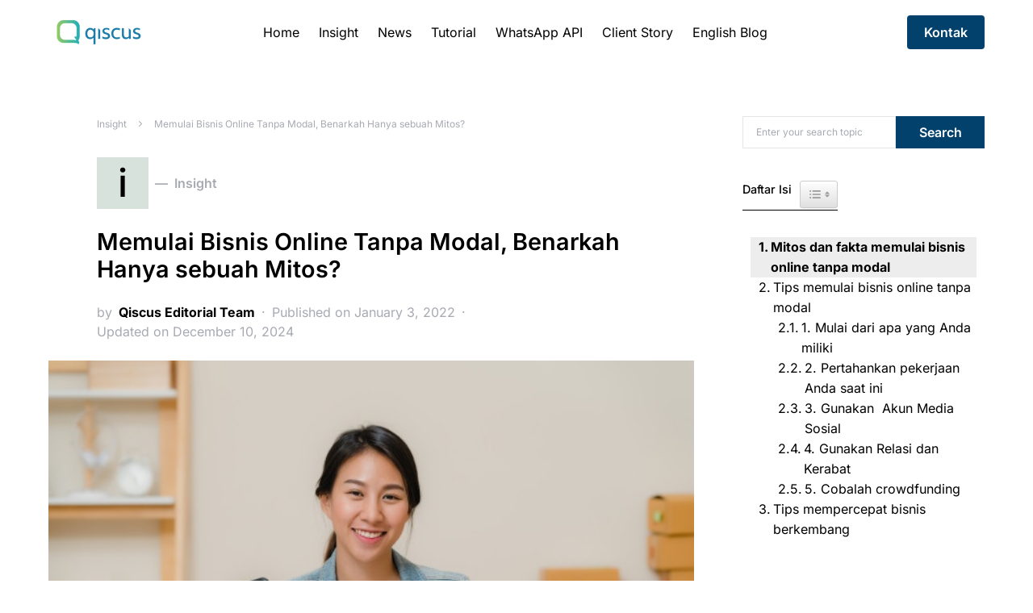

--- FILE ---
content_type: text/html; charset=UTF-8
request_url: https://www.qiscus.com/id/blog/mitos-bisnis-online-tanpa-modal/
body_size: 21855
content:
<!doctype html>
<html lang="en-US">
<head>
	<meta charset="UTF-8" />
	<meta name="viewport" content="width=device-width, initial-scale=1" />
	<link rel="profile" href="https://gmpg.org/xfn/11" />
	<meta name='robots' content='index, follow, max-image-preview:large, max-snippet:-1, max-video-preview:-1' />
	<style>img:is([sizes="auto" i], [sizes^="auto," i]) { contain-intrinsic-size: 3000px 1500px }</style>
	
	<!-- This site is optimized with the Yoast SEO plugin v26.6 - https://yoast.com/wordpress/plugins/seo/ -->
	<title>Memulai Bisnis Online Tanpa Modal, Benarkah Hanya sebuah Mitos? -</title>
	<meta name="description" content="Memulai bisnis online tanpa modal sepertinya hal yang sulit dilakukan , namun bukan berarti mustahil, ketahui mitos dan fakta seputar bisnis online" />
	<link rel="canonical" href="https://www.qiscus.com/id/blog/mitos-bisnis-online-tanpa-modal/" />
	<meta property="og:locale" content="en_US" />
	<meta property="og:type" content="article" />
	<meta property="og:title" content="Memulai Bisnis Online Tanpa Modal, Benarkah Hanya sebuah Mitos? -" />
	<meta property="og:description" content="Memulai bisnis online tanpa modal sepertinya hal yang sulit dilakukan , namun bukan berarti mustahil, ketahui mitos dan fakta seputar bisnis online" />
	<meta property="og:url" content="https://www.qiscus.com/id/blog/mitos-bisnis-online-tanpa-modal/" />
	<meta property="og:site_name" content="Omnichannel Conversational Platform" />
	<meta property="article:publisher" content="https://www.facebook.com/Qiscus" />
	<meta property="article:published_time" content="2022-01-03T16:09:53+00:00" />
	<meta property="article:modified_time" content="2024-12-10T03:54:03+00:00" />
	<meta property="og:image" content="https://www.qiscus.com/id/wp-content/uploads/sites/2/2022/01/bisnis-tanpa-modal.jpg" />
	<meta property="og:image:width" content="626" />
	<meta property="og:image:height" content="417" />
	<meta property="og:image:type" content="image/jpeg" />
	<meta name="author" content="Qiscus Editorial Team" />
	<meta name="twitter:card" content="summary_large_image" />
	<meta name="twitter:creator" content="@qiscus_io" />
	<meta name="twitter:site" content="@qiscus_io" />
	<meta name="twitter:label1" content="Written by" />
	<meta name="twitter:data1" content="Qiscus Editorial Team" />
	<meta name="twitter:label2" content="Est. reading time" />
	<meta name="twitter:data2" content="5 minutes" />
	<script type="application/ld+json" class="yoast-schema-graph">{"@context":"https://schema.org","@graph":[{"@type":"WebPage","@id":"https://www.qiscus.com/id/blog/mitos-bisnis-online-tanpa-modal/","url":"https://www.qiscus.com/id/blog/mitos-bisnis-online-tanpa-modal/","name":"Memulai Bisnis Online Tanpa Modal, Benarkah Hanya sebuah Mitos? -","isPartOf":{"@id":"https://www.qiscus.com/id/#website"},"primaryImageOfPage":{"@id":"https://www.qiscus.com/id/blog/mitos-bisnis-online-tanpa-modal/#primaryimage"},"image":{"@id":"https://www.qiscus.com/id/blog/mitos-bisnis-online-tanpa-modal/#primaryimage"},"thumbnailUrl":"https://www.qiscus.com/id/wp-content/uploads/sites/2/2022/01/bisnis-tanpa-modal.jpg","datePublished":"2022-01-03T16:09:53+00:00","dateModified":"2024-12-10T03:54:03+00:00","author":{"@id":"https://www.qiscus.com/id/#/schema/person/12accbe3d8e822d848f46a63682ca559"},"description":"Memulai bisnis online tanpa modal sepertinya hal yang sulit dilakukan , namun bukan berarti mustahil, ketahui mitos dan fakta seputar bisnis online","breadcrumb":{"@id":"https://www.qiscus.com/id/blog/mitos-bisnis-online-tanpa-modal/#breadcrumb"},"inLanguage":"en-US","potentialAction":[{"@type":"ReadAction","target":["https://www.qiscus.com/id/blog/mitos-bisnis-online-tanpa-modal/"]}]},{"@type":"ImageObject","inLanguage":"en-US","@id":"https://www.qiscus.com/id/blog/mitos-bisnis-online-tanpa-modal/#primaryimage","url":"https://www.qiscus.com/id/wp-content/uploads/sites/2/2022/01/bisnis-tanpa-modal.jpg","contentUrl":"https://www.qiscus.com/id/wp-content/uploads/sites/2/2022/01/bisnis-tanpa-modal.jpg","width":626,"height":417,"caption":"bisnis online tanpa modal mitos atau fakta?"},{"@type":"BreadcrumbList","@id":"https://www.qiscus.com/id/blog/mitos-bisnis-online-tanpa-modal/#breadcrumb","itemListElement":[{"@type":"ListItem","position":1,"name":"Insight","item":"https://www.qiscus.com/id/blog/category/insight/"},{"@type":"ListItem","position":2,"name":"Memulai Bisnis Online Tanpa Modal, Benarkah Hanya sebuah Mitos?"}]},{"@type":"WebSite","@id":"https://www.qiscus.com/id/#website","url":"https://www.qiscus.com/id/","name":"Omnichannel Conversational Platform","description":"Artikel bagi Perusahaan untuk memajukan Customer Experience","potentialAction":[{"@type":"SearchAction","target":{"@type":"EntryPoint","urlTemplate":"https://www.qiscus.com/id/?s={search_term_string}"},"query-input":{"@type":"PropertyValueSpecification","valueRequired":true,"valueName":"search_term_string"}}],"inLanguage":"en-US"},{"@type":"Person","@id":"https://www.qiscus.com/id/#/schema/person/12accbe3d8e822d848f46a63682ca559","name":"Qiscus Editorial Team","image":{"@type":"ImageObject","inLanguage":"en-US","@id":"https://www.qiscus.com/id/#/schema/person/image/","url":"https://secure.gravatar.com/avatar/87676cc31747cd29d9c7280ac00444d449dc2f3814b84cf3cfcd89fe40111995?s=96&d=mm&r=g","contentUrl":"https://secure.gravatar.com/avatar/87676cc31747cd29d9c7280ac00444d449dc2f3814b84cf3cfcd89fe40111995?s=96&d=mm&r=g","caption":"Qiscus Editorial Team"},"url":"https://www.qiscus.com/id/blog/author/editorialteam/"}]}</script>
	<!-- / Yoast SEO plugin. -->


<link rel="alternate" type="application/rss+xml" title="Omnichannel Conversational Platform &raquo; Feed" href="https://www.qiscus.com/id/feed/" />
<link rel="alternate" type="application/rss+xml" title="Omnichannel Conversational Platform &raquo; Comments Feed" href="https://www.qiscus.com/id/comments/feed/" />
<link rel="alternate" type="application/rss+xml" title="Omnichannel Conversational Platform &raquo; Memulai  Bisnis Online Tanpa Modal, Benarkah Hanya sebuah Mitos? Comments Feed" href="https://www.qiscus.com/id/blog/mitos-bisnis-online-tanpa-modal/feed/" />
		<!-- This site uses the Google Analytics by MonsterInsights plugin v9.7.0 - Using Analytics tracking - https://www.monsterinsights.com/ -->
		<!-- Note: MonsterInsights is not currently configured on this site. The site owner needs to authenticate with Google Analytics in the MonsterInsights settings panel. -->
					<!-- No tracking code set -->
				<!-- / Google Analytics by MonsterInsights -->
		<script type="text/javascript">
/* <![CDATA[ */
window._wpemojiSettings = {"baseUrl":"https:\/\/s.w.org\/images\/core\/emoji\/16.0.1\/72x72\/","ext":".png","svgUrl":"https:\/\/s.w.org\/images\/core\/emoji\/16.0.1\/svg\/","svgExt":".svg","source":{"concatemoji":"https:\/\/www.qiscus.com\/id\/wp-includes\/js\/wp-emoji-release.min.js?ver=6.8.3"}};
/*! This file is auto-generated */
!function(s,n){var o,i,e;function c(e){try{var t={supportTests:e,timestamp:(new Date).valueOf()};sessionStorage.setItem(o,JSON.stringify(t))}catch(e){}}function p(e,t,n){e.clearRect(0,0,e.canvas.width,e.canvas.height),e.fillText(t,0,0);var t=new Uint32Array(e.getImageData(0,0,e.canvas.width,e.canvas.height).data),a=(e.clearRect(0,0,e.canvas.width,e.canvas.height),e.fillText(n,0,0),new Uint32Array(e.getImageData(0,0,e.canvas.width,e.canvas.height).data));return t.every(function(e,t){return e===a[t]})}function u(e,t){e.clearRect(0,0,e.canvas.width,e.canvas.height),e.fillText(t,0,0);for(var n=e.getImageData(16,16,1,1),a=0;a<n.data.length;a++)if(0!==n.data[a])return!1;return!0}function f(e,t,n,a){switch(t){case"flag":return n(e,"\ud83c\udff3\ufe0f\u200d\u26a7\ufe0f","\ud83c\udff3\ufe0f\u200b\u26a7\ufe0f")?!1:!n(e,"\ud83c\udde8\ud83c\uddf6","\ud83c\udde8\u200b\ud83c\uddf6")&&!n(e,"\ud83c\udff4\udb40\udc67\udb40\udc62\udb40\udc65\udb40\udc6e\udb40\udc67\udb40\udc7f","\ud83c\udff4\u200b\udb40\udc67\u200b\udb40\udc62\u200b\udb40\udc65\u200b\udb40\udc6e\u200b\udb40\udc67\u200b\udb40\udc7f");case"emoji":return!a(e,"\ud83e\udedf")}return!1}function g(e,t,n,a){var r="undefined"!=typeof WorkerGlobalScope&&self instanceof WorkerGlobalScope?new OffscreenCanvas(300,150):s.createElement("canvas"),o=r.getContext("2d",{willReadFrequently:!0}),i=(o.textBaseline="top",o.font="600 32px Arial",{});return e.forEach(function(e){i[e]=t(o,e,n,a)}),i}function t(e){var t=s.createElement("script");t.src=e,t.defer=!0,s.head.appendChild(t)}"undefined"!=typeof Promise&&(o="wpEmojiSettingsSupports",i=["flag","emoji"],n.supports={everything:!0,everythingExceptFlag:!0},e=new Promise(function(e){s.addEventListener("DOMContentLoaded",e,{once:!0})}),new Promise(function(t){var n=function(){try{var e=JSON.parse(sessionStorage.getItem(o));if("object"==typeof e&&"number"==typeof e.timestamp&&(new Date).valueOf()<e.timestamp+604800&&"object"==typeof e.supportTests)return e.supportTests}catch(e){}return null}();if(!n){if("undefined"!=typeof Worker&&"undefined"!=typeof OffscreenCanvas&&"undefined"!=typeof URL&&URL.createObjectURL&&"undefined"!=typeof Blob)try{var e="postMessage("+g.toString()+"("+[JSON.stringify(i),f.toString(),p.toString(),u.toString()].join(",")+"));",a=new Blob([e],{type:"text/javascript"}),r=new Worker(URL.createObjectURL(a),{name:"wpTestEmojiSupports"});return void(r.onmessage=function(e){c(n=e.data),r.terminate(),t(n)})}catch(e){}c(n=g(i,f,p,u))}t(n)}).then(function(e){for(var t in e)n.supports[t]=e[t],n.supports.everything=n.supports.everything&&n.supports[t],"flag"!==t&&(n.supports.everythingExceptFlag=n.supports.everythingExceptFlag&&n.supports[t]);n.supports.everythingExceptFlag=n.supports.everythingExceptFlag&&!n.supports.flag,n.DOMReady=!1,n.readyCallback=function(){n.DOMReady=!0}}).then(function(){return e}).then(function(){var e;n.supports.everything||(n.readyCallback(),(e=n.source||{}).concatemoji?t(e.concatemoji):e.wpemoji&&e.twemoji&&(t(e.twemoji),t(e.wpemoji)))}))}((window,document),window._wpemojiSettings);
/* ]]> */
</script>
<style id='wp-emoji-styles-inline-css' type='text/css'>

	img.wp-smiley, img.emoji {
		display: inline !important;
		border: none !important;
		box-shadow: none !important;
		height: 1em !important;
		width: 1em !important;
		margin: 0 0.07em !important;
		vertical-align: -0.1em !important;
		background: none !important;
		padding: 0 !important;
	}
</style>
<link rel='stylesheet' id='wp-block-library-css' href='https://www.qiscus.com/id/wp-includes/css/dist/block-library/style.min.css?ver=6.8.3' type='text/css' media='all' />
<style id='classic-theme-styles-inline-css' type='text/css'>
/*! This file is auto-generated */
.wp-block-button__link{color:#fff;background-color:#32373c;border-radius:9999px;box-shadow:none;text-decoration:none;padding:calc(.667em + 2px) calc(1.333em + 2px);font-size:1.125em}.wp-block-file__button{background:#32373c;color:#fff;text-decoration:none}
</style>
<style id='global-styles-inline-css' type='text/css'>
:root{--wp--preset--aspect-ratio--square: 1;--wp--preset--aspect-ratio--4-3: 4/3;--wp--preset--aspect-ratio--3-4: 3/4;--wp--preset--aspect-ratio--3-2: 3/2;--wp--preset--aspect-ratio--2-3: 2/3;--wp--preset--aspect-ratio--16-9: 16/9;--wp--preset--aspect-ratio--9-16: 9/16;--wp--preset--color--black: #000000;--wp--preset--color--cyan-bluish-gray: #abb8c3;--wp--preset--color--white: #ffffff;--wp--preset--color--pale-pink: #f78da7;--wp--preset--color--vivid-red: #cf2e2e;--wp--preset--color--luminous-vivid-orange: #ff6900;--wp--preset--color--luminous-vivid-amber: #fcb900;--wp--preset--color--light-green-cyan: #7bdcb5;--wp--preset--color--vivid-green-cyan: #00d084;--wp--preset--color--pale-cyan-blue: #8ed1fc;--wp--preset--color--vivid-cyan-blue: #0693e3;--wp--preset--color--vivid-purple: #9b51e0;--wp--preset--gradient--vivid-cyan-blue-to-vivid-purple: linear-gradient(135deg,rgba(6,147,227,1) 0%,rgb(155,81,224) 100%);--wp--preset--gradient--light-green-cyan-to-vivid-green-cyan: linear-gradient(135deg,rgb(122,220,180) 0%,rgb(0,208,130) 100%);--wp--preset--gradient--luminous-vivid-amber-to-luminous-vivid-orange: linear-gradient(135deg,rgba(252,185,0,1) 0%,rgba(255,105,0,1) 100%);--wp--preset--gradient--luminous-vivid-orange-to-vivid-red: linear-gradient(135deg,rgba(255,105,0,1) 0%,rgb(207,46,46) 100%);--wp--preset--gradient--very-light-gray-to-cyan-bluish-gray: linear-gradient(135deg,rgb(238,238,238) 0%,rgb(169,184,195) 100%);--wp--preset--gradient--cool-to-warm-spectrum: linear-gradient(135deg,rgb(74,234,220) 0%,rgb(151,120,209) 20%,rgb(207,42,186) 40%,rgb(238,44,130) 60%,rgb(251,105,98) 80%,rgb(254,248,76) 100%);--wp--preset--gradient--blush-light-purple: linear-gradient(135deg,rgb(255,206,236) 0%,rgb(152,150,240) 100%);--wp--preset--gradient--blush-bordeaux: linear-gradient(135deg,rgb(254,205,165) 0%,rgb(254,45,45) 50%,rgb(107,0,62) 100%);--wp--preset--gradient--luminous-dusk: linear-gradient(135deg,rgb(255,203,112) 0%,rgb(199,81,192) 50%,rgb(65,88,208) 100%);--wp--preset--gradient--pale-ocean: linear-gradient(135deg,rgb(255,245,203) 0%,rgb(182,227,212) 50%,rgb(51,167,181) 100%);--wp--preset--gradient--electric-grass: linear-gradient(135deg,rgb(202,248,128) 0%,rgb(113,206,126) 100%);--wp--preset--gradient--midnight: linear-gradient(135deg,rgb(2,3,129) 0%,rgb(40,116,252) 100%);--wp--preset--font-size--small: 13px;--wp--preset--font-size--medium: 20px;--wp--preset--font-size--large: 36px;--wp--preset--font-size--x-large: 42px;--wp--preset--spacing--20: 0.44rem;--wp--preset--spacing--30: 0.67rem;--wp--preset--spacing--40: 1rem;--wp--preset--spacing--50: 1.5rem;--wp--preset--spacing--60: 2.25rem;--wp--preset--spacing--70: 3.38rem;--wp--preset--spacing--80: 5.06rem;--wp--preset--shadow--natural: 6px 6px 9px rgba(0, 0, 0, 0.2);--wp--preset--shadow--deep: 12px 12px 50px rgba(0, 0, 0, 0.4);--wp--preset--shadow--sharp: 6px 6px 0px rgba(0, 0, 0, 0.2);--wp--preset--shadow--outlined: 6px 6px 0px -3px rgba(255, 255, 255, 1), 6px 6px rgba(0, 0, 0, 1);--wp--preset--shadow--crisp: 6px 6px 0px rgba(0, 0, 0, 1);}:where(.is-layout-flex){gap: 0.5em;}:where(.is-layout-grid){gap: 0.5em;}body .is-layout-flex{display: flex;}.is-layout-flex{flex-wrap: wrap;align-items: center;}.is-layout-flex > :is(*, div){margin: 0;}body .is-layout-grid{display: grid;}.is-layout-grid > :is(*, div){margin: 0;}:where(.wp-block-columns.is-layout-flex){gap: 2em;}:where(.wp-block-columns.is-layout-grid){gap: 2em;}:where(.wp-block-post-template.is-layout-flex){gap: 1.25em;}:where(.wp-block-post-template.is-layout-grid){gap: 1.25em;}.has-black-color{color: var(--wp--preset--color--black) !important;}.has-cyan-bluish-gray-color{color: var(--wp--preset--color--cyan-bluish-gray) !important;}.has-white-color{color: var(--wp--preset--color--white) !important;}.has-pale-pink-color{color: var(--wp--preset--color--pale-pink) !important;}.has-vivid-red-color{color: var(--wp--preset--color--vivid-red) !important;}.has-luminous-vivid-orange-color{color: var(--wp--preset--color--luminous-vivid-orange) !important;}.has-luminous-vivid-amber-color{color: var(--wp--preset--color--luminous-vivid-amber) !important;}.has-light-green-cyan-color{color: var(--wp--preset--color--light-green-cyan) !important;}.has-vivid-green-cyan-color{color: var(--wp--preset--color--vivid-green-cyan) !important;}.has-pale-cyan-blue-color{color: var(--wp--preset--color--pale-cyan-blue) !important;}.has-vivid-cyan-blue-color{color: var(--wp--preset--color--vivid-cyan-blue) !important;}.has-vivid-purple-color{color: var(--wp--preset--color--vivid-purple) !important;}.has-black-background-color{background-color: var(--wp--preset--color--black) !important;}.has-cyan-bluish-gray-background-color{background-color: var(--wp--preset--color--cyan-bluish-gray) !important;}.has-white-background-color{background-color: var(--wp--preset--color--white) !important;}.has-pale-pink-background-color{background-color: var(--wp--preset--color--pale-pink) !important;}.has-vivid-red-background-color{background-color: var(--wp--preset--color--vivid-red) !important;}.has-luminous-vivid-orange-background-color{background-color: var(--wp--preset--color--luminous-vivid-orange) !important;}.has-luminous-vivid-amber-background-color{background-color: var(--wp--preset--color--luminous-vivid-amber) !important;}.has-light-green-cyan-background-color{background-color: var(--wp--preset--color--light-green-cyan) !important;}.has-vivid-green-cyan-background-color{background-color: var(--wp--preset--color--vivid-green-cyan) !important;}.has-pale-cyan-blue-background-color{background-color: var(--wp--preset--color--pale-cyan-blue) !important;}.has-vivid-cyan-blue-background-color{background-color: var(--wp--preset--color--vivid-cyan-blue) !important;}.has-vivid-purple-background-color{background-color: var(--wp--preset--color--vivid-purple) !important;}.has-black-border-color{border-color: var(--wp--preset--color--black) !important;}.has-cyan-bluish-gray-border-color{border-color: var(--wp--preset--color--cyan-bluish-gray) !important;}.has-white-border-color{border-color: var(--wp--preset--color--white) !important;}.has-pale-pink-border-color{border-color: var(--wp--preset--color--pale-pink) !important;}.has-vivid-red-border-color{border-color: var(--wp--preset--color--vivid-red) !important;}.has-luminous-vivid-orange-border-color{border-color: var(--wp--preset--color--luminous-vivid-orange) !important;}.has-luminous-vivid-amber-border-color{border-color: var(--wp--preset--color--luminous-vivid-amber) !important;}.has-light-green-cyan-border-color{border-color: var(--wp--preset--color--light-green-cyan) !important;}.has-vivid-green-cyan-border-color{border-color: var(--wp--preset--color--vivid-green-cyan) !important;}.has-pale-cyan-blue-border-color{border-color: var(--wp--preset--color--pale-cyan-blue) !important;}.has-vivid-cyan-blue-border-color{border-color: var(--wp--preset--color--vivid-cyan-blue) !important;}.has-vivid-purple-border-color{border-color: var(--wp--preset--color--vivid-purple) !important;}.has-vivid-cyan-blue-to-vivid-purple-gradient-background{background: var(--wp--preset--gradient--vivid-cyan-blue-to-vivid-purple) !important;}.has-light-green-cyan-to-vivid-green-cyan-gradient-background{background: var(--wp--preset--gradient--light-green-cyan-to-vivid-green-cyan) !important;}.has-luminous-vivid-amber-to-luminous-vivid-orange-gradient-background{background: var(--wp--preset--gradient--luminous-vivid-amber-to-luminous-vivid-orange) !important;}.has-luminous-vivid-orange-to-vivid-red-gradient-background{background: var(--wp--preset--gradient--luminous-vivid-orange-to-vivid-red) !important;}.has-very-light-gray-to-cyan-bluish-gray-gradient-background{background: var(--wp--preset--gradient--very-light-gray-to-cyan-bluish-gray) !important;}.has-cool-to-warm-spectrum-gradient-background{background: var(--wp--preset--gradient--cool-to-warm-spectrum) !important;}.has-blush-light-purple-gradient-background{background: var(--wp--preset--gradient--blush-light-purple) !important;}.has-blush-bordeaux-gradient-background{background: var(--wp--preset--gradient--blush-bordeaux) !important;}.has-luminous-dusk-gradient-background{background: var(--wp--preset--gradient--luminous-dusk) !important;}.has-pale-ocean-gradient-background{background: var(--wp--preset--gradient--pale-ocean) !important;}.has-electric-grass-gradient-background{background: var(--wp--preset--gradient--electric-grass) !important;}.has-midnight-gradient-background{background: var(--wp--preset--gradient--midnight) !important;}.has-small-font-size{font-size: var(--wp--preset--font-size--small) !important;}.has-medium-font-size{font-size: var(--wp--preset--font-size--medium) !important;}.has-large-font-size{font-size: var(--wp--preset--font-size--large) !important;}.has-x-large-font-size{font-size: var(--wp--preset--font-size--x-large) !important;}
:where(.wp-block-post-template.is-layout-flex){gap: 1.25em;}:where(.wp-block-post-template.is-layout-grid){gap: 1.25em;}
:where(.wp-block-columns.is-layout-flex){gap: 2em;}:where(.wp-block-columns.is-layout-grid){gap: 2em;}
:root :where(.wp-block-pullquote){font-size: 1.5em;line-height: 1.6;}
</style>
<link rel='stylesheet' id='ez-toc-css' href='https://www.qiscus.com/id/wp-content/plugins/easy-table-of-contents/assets/css/screen.min.css?ver=2.0.76' type='text/css' media='all' />
<style id='ez-toc-inline-css' type='text/css'>
div#ez-toc-container .ez-toc-title {font-size: 120%;}div#ez-toc-container .ez-toc-title {font-weight: 500;}div#ez-toc-container ul li , div#ez-toc-container ul li a {font-size: 95%;}div#ez-toc-container ul li , div#ez-toc-container ul li a {font-weight: 500;}div#ez-toc-container nav ul ul li {font-size: 90%;}
.ez-toc-container-direction {direction: ltr;}.ez-toc-counter ul{counter-reset: item ;}.ez-toc-counter nav ul li a::before {content: counters(item, '.', decimal) '. ';display: inline-block;counter-increment: item;flex-grow: 0;flex-shrink: 0;margin-right: .2em; float: left; }.ez-toc-widget-direction {direction: ltr;}.ez-toc-widget-container ul{counter-reset: item ;}.ez-toc-widget-container nav ul li a::before {content: counters(item, '.', decimal) '. ';display: inline-block;counter-increment: item;flex-grow: 0;flex-shrink: 0;margin-right: .2em; float: left; }
</style>
<link rel='stylesheet' id='csco-styles-css' href='https://www.qiscus.com/id/wp-content/themes/squaretype/style.css?ver=2.0.0' type='text/css' media='all' />
<style id='csco-styles-inline-css' type='text/css'>
.searchwp-live-search-no-min-chars:after { content: "Continue typing" }
</style>
<link rel='stylesheet' id='csco_child_css-css' href='https://www.qiscus.com/id/wp-content/themes/squaretype-child-1.1.3/style.css?ver=1.1.3' type='text/css' media='all' />
<script type="text/javascript" id="jquery-core-js-extra">
/* <![CDATA[ */
var csco_mega_menu = {"rest_url":"https:\/\/www.qiscus.com\/id\/wp-json\/csco\/v1\/menu-posts"};
/* ]]> */
</script>
<script type="text/javascript" src="https://www.qiscus.com/id/wp-includes/js/jquery/jquery.min.js?ver=3.7.1" id="jquery-core-js"></script>
<script type="text/javascript" src="https://www.qiscus.com/id/wp-includes/js/jquery/jquery-migrate.min.js?ver=3.4.1" id="jquery-migrate-js"></script>
<link rel="https://api.w.org/" href="https://www.qiscus.com/id/wp-json/" /><link rel="alternate" title="JSON" type="application/json" href="https://www.qiscus.com/id/wp-json/wp/v2/posts/2381" /><link rel="EditURI" type="application/rsd+xml" title="RSD" href="https://www.qiscus.com/id/xmlrpc.php?rsd" />
<meta name="generator" content="WordPress 6.8.3" />
<link rel='shortlink' href='https://www.qiscus.com/id/?p=2381' />
<link rel="alternate" title="oEmbed (JSON)" type="application/json+oembed" href="https://www.qiscus.com/id/wp-json/oembed/1.0/embed?url=https%3A%2F%2Fwww.qiscus.com%2Fid%2Fblog%2Fmitos-bisnis-online-tanpa-modal%2F" />
<link rel="alternate" title="oEmbed (XML)" type="text/xml+oembed" href="https://www.qiscus.com/id/wp-json/oembed/1.0/embed?url=https%3A%2F%2Fwww.qiscus.com%2Fid%2Fblog%2Fmitos-bisnis-online-tanpa-modal%2F&#038;format=xml" />
<link rel="alternate" type="application/feed+json" title="Omnichannel Conversational Platform &raquo; JSON Feed" href="https://www.qiscus.com/id/feed/json/" />
<link rel="alternate" type="application/feed+json" title="Omnichannel Conversational Platform &raquo; Memulai  Bisnis Online Tanpa Modal, Benarkah Hanya sebuah Mitos? Comments Feed" href="https://www.qiscus.com/id/blog/mitos-bisnis-online-tanpa-modal/feed/json/" />
<link rel="icon" href="https://www.qiscus.com/id/wp-content/uploads/sites/2/2020/09/cropped-cropped-Favico-01-1-32x32.png" sizes="32x32" />
<link rel="icon" href="https://www.qiscus.com/id/wp-content/uploads/sites/2/2020/09/cropped-cropped-Favico-01-1-192x192.png" sizes="192x192" />
<link rel="apple-touch-icon" href="https://www.qiscus.com/id/wp-content/uploads/sites/2/2020/09/cropped-cropped-Favico-01-1-180x180.png" />
<meta name="msapplication-TileImage" content="https://www.qiscus.com/id/wp-content/uploads/sites/2/2020/09/cropped-cropped-Favico-01-1-270x270.png" />
		<style type="text/css" id="wp-custom-css">
			.navbar-follow .navbar-follow-btn {
	border-radius: .25rem;
	text-transform: none;
}

.author {
	display: none;
}

.post-media a {
    pointer-events: none;
}

/*perkecil judul artikel (Squaretype) */
body.single-post h1.entry-title {
    font-size: 1.8rem !important;
    line-height: 1.2 !important;
		 font-weight: 600;
}

.navbar-content {
    gap: 1x !important;
}

.navbar-content .nav-menu > li > a {
    padding-left: 1px !important;
    padding-right: 1px !important;
}

/* heading */
.single-post h2 {
    font-size: 1.3rem;
    font-weight: 600;
}

.single-post h3 {
    font-size: 1.1rem;
    font-weight: 550;
}

.single-post h4 {
    font-size: 1.0rem;
    font-weight: 500;
}

.single-post h5 {
    font-size: 0.9rem;
    font-weight: 500;
}

.single-post h6 {
    font-size: 0.8rem;
    font-weight: 500;
}

/* Nonaktifkan custom CTA wrapper */
.custom-cta-button-wrapper {
    display: none !important;
}

/* Kecilkan judul artikel di list / card */
h2.entry-title {
    font-size: 1.2rem;
    line-height: 1.35;
}

/* Perkecil icon kategori (kotak hitam + huruf) */
span.char.cs-bg-dark {
    width: 36px !important;
    height: 36px !important;
    font-size: 18px !important;
    line-height: 36px !important;
}

/* Perkecil judul featured / hero di homepage */
.home .post-title a,
.home .entry-title a,
.home a.post-title,
.home .featured-post a {
    font-size: 1.4rem !important;
    line-height: 1.25 !important;
}

/* Kecilkan judul artikel card di homepage */
.home .post-item a,
.home .post-box a,
.home .entry-title a {
    font-size: 1.0rem !important;
    line-height: 1.35;
}

/* Table of Contents - gunakan font Inter */
.ez-toc-container,
.ez-toc-container a,
.ez-toc-list,
.ez-toc-list a {
    font-family: 'Inter', sans-serif !important;
}

/* Samakan ukuran judul card (h2.entry-title)  */
h2.entry-title {
    font-size: 1.1rem !important;
    line-height: 1.35;
}

/* Judul hero / featured post di homepage */
.home .entry-title a,
.home .post-title a,
.home .featured-post a {
    font-family: 'Inter', sans-serif !important;
    font-size: 1.2!important; /* sama dengan H2 */
    line-height: 1.25;
    font-weight: 700;
}






		</style>
		<style id="kirki-inline-styles">a:hover, .entry-content a, .must-log-in a, blockquote:before, .cs-bg-dark .pk-social-links-scheme-bold:not(.pk-social-links-scheme-light-rounded) .pk-social-links-link .pk-social-links-icon, .subscribe-title{color:#01416c;}button, input[type="button"], input[type="reset"], input[type="submit"], .button, article .cs-overlay .post-categories a:hover, .post-prev-next .link-arrow, .post-format-icon > a, .cs-list-articles > li > a:hover:before, .pk-bg-primary, .pk-button-primary, .pk-badge-primary, h2.pk-heading-numbered:before, .cs-video-tools-default .cs-player-control:hover, .cs-bg-dark .pk-social-links-scheme-light-rounded .pk-social-links-link:hover .pk-social-links-icon, .footer-instagram .pk-instagram-username, .post-sidebar-shares .pk-share-buttons-link .pk-share-buttons-count, .wp-block-button .wp-block-button__link:not(.has-background), h2.is-style-cnvs-heading-numbered:before, .pk-featured-categories-vertical-list .pk-featured-count, .cnvs-block-posts-sidebar .cnvs-post-number, .adp-popup-type-notification-box .adp-popup-button, .adp-popup-type-notification-bar .adp-popup-button{background-color:#01416c;}.cs-overlay-background:after, .cs-overlay-hover:hover .cs-overlay-background:after, .cs-overlay-hover:focus .cs-overlay-background:after, .cs-hero .hero-list .cs-post-thumbnail:hover a:after, .gallery-type-justified .gallery-item > .caption, .pk-zoom-icon-popup:after, .pk-widget-posts .pk-post-thumbnail:hover a:after{background-color:rgba(0,0,0,0.25);}.navbar-primary, .offcanvas-header{background-color:#FFFFFF;}.navbar-nav > .menu-item > a .pk-badge:after{border-color:#FFFFFF;}.navbar-nav .menu-item:not(.cs-mega-menu) .sub-menu, .navbar-nav .cs-mega-menu-has-categories .cs-mm-categories, .navbar-primary .navbar-dropdown-container{background-color:#000000;}.navbar-nav > li.menu-item-has-children > .sub-menu:after, .navbar-primary .navbar-dropdown-container:after{border-bottom-color:#000000;}button, input[type="button"], input[type="reset"], input[type="submit"], .wp-block-button:not(.is-style-squared) .wp-block-button__link, .button, .pk-button, .pk-scroll-to-top, .cs-overlay .post-categories a, .site-search [type="search"], .subcategories .cs-nav-link, .post-header .pk-share-buttons-wrap .pk-share-buttons-link, .pk-dropcap-borders:first-letter, .pk-dropcap-bg-inverse:first-letter, .pk-dropcap-bg-light:first-letter, .widget-area .pk-subscribe-with-name input[type="text"], .widget-area .pk-subscribe-with-name button, .widget-area .pk-subscribe-with-bg input[type="text"], .widget-area .pk-subscribe-with-bg button, .footer-instagram .instagram-username, .adp-popup-type-notification-box .adp-popup-button, .adp-popup-type-notification-bar .adp-popup-button{-webkit-border-radius:0;-moz-border-radius:0;border-radius:0;}.cs-input-group input[type="search"], .pk-subscribe-form-wrap input[type="text"]:first-child{border-top-left-radius:0;border-bottom-left-radius:0;}.navbar-nav .sub-menu{-webkit-border-radius:0;-moz-border-radius:0;border-radius:0;}.post-media figure, .entry-thumbnail, .cs-post-thumbnail, .pk-overlay-thumbnail, .pk-post-thumbnail, .cs-hero-layout-boxed{-webkit-border-radius:0;-moz-border-radius:0;border-radius:0;}.meta-category .char{-webkit-border-radius:0;-moz-border-radius:0;border-radius:0;}body{font-family:Inter;}.cs-font-primary, button, .button, input[type="button"], input[type="reset"], input[type="submit"], .no-comments, .text-action, .archive-wrap .more-link, .share-total, .nav-links, .comment-reply-link, .post-tags .title-tags, .post-sidebar-tags a, .meta-category a, .read-more, .post-prev-next .link-text, .navigation.pagination .nav-links > span, .navigation.pagination .nav-links > a, .subcategories .cs-nav-link, .widget_categories ul li a, .entry-meta-details .pk-share-buttons-count, .entry-meta-details .pk-share-buttons-label, .pk-font-primary, .navbar-dropdown-btn-follow, .footer-instagram .instagram-username, .navbar-follow-instagram .navbar-follow-text, .navbar-follow-youtube .navbar-follow-text, .navbar-follow-facebook .navbar-follow-text, .pk-twitter-counters .number, .pk-instagram-counters .number, .navbar-follow .navbar-follow-counters .number, .footer-instagram .pk-instagram-username{font-family:Inter;font-weight:600;}.wp-block-button .wp-block-button__link, .abr-review-item .abr-review-name{font-family:Inter;font-weight:600;}input[type="text"], input[type="email"], input[type="url"], input[type="password"], input[type="search"], input[type="number"], input[type="tel"], input[type="range"], input[type="date"], input[type="month"], input[type="week"], input[type="time"], input[type="datetime"], input[type="datetime-local"], input[type="color"], select, textarea, label, .cs-font-secondary, .post-meta, .archive-count, .page-subtitle, .site-description, figcaption, .post-tags a, .tagcloud a, .wp-block-image figcaption, .wp-block-audio figcaption, .wp-block-embed figcaption, .wp-block-pullquote cite, .wp-block-pullquote footer, .wp-block-pullquote .wp-block-pullquote__citation, .post-format-icon, .comment-metadata, .says, .logged-in-as, .must-log-in, .wp-caption-text, .widget_rss ul li .rss-date, blockquote cite, .wp-block-quote cite, div[class*="meta-"], span[class*="meta-"], .navbar-brand .tagline, small, .post-sidebar-shares .total-shares, .cs-breadcrumbs, .cs-homepage-category-count, .navbar-follow-counters, .searchwp-live-search-no-results em, .searchwp-live-search-no-min-chars:after, .pk-font-secondary, .pk-instagram-counters, .pk-twitter-counters, .footer-copyright, .pk-instagram-item .pk-instagram-data .pk-meta, .navbar-follow-button .navbar-follow-text, .archive-timeline .entry-date, .archive-wrap .archive-timeline .entry-date span, .cs-video-tools-large .cs-tooltip, .abr-badge-primary{font-family:Inter;}.meta-category a .char{font-family:Inter;font-weight:500;}.entry-excerpt{font-size:0.875rem;line-height:1.5;}.entry-content{font-family:Inter;}.site-title{font-family:hg-grotesk,-apple-system, BlinkMacSystemFont, "Segoe UI", Roboto, "Helvetica Neue", Arial, sans-serif, "Apple Color Emoji", "Segoe UI Emoji", "Segoe UI Symbol", "Noto Color Emoji";font-size:1.875rem;font-weight:700;text-transform:none;}.footer-title{font-family:hg-grotesk,-apple-system, BlinkMacSystemFont, "Segoe UI", Roboto, "Helvetica Neue", Arial, sans-serif, "Apple Color Emoji", "Segoe UI Emoji", "Segoe UI Symbol", "Noto Color Emoji";font-size:1.875rem;font-weight:700;text-transform:none;}h1, h2, h3, h4, h5, h6, .h1, .h2, .h3, .h4, .h5, .h6, .comment-author .fn, blockquote, .pk-font-heading, .post-sidebar-date .reader-text, .wp-block-quote, .wp-block-cover .wp-block-cover-image-text, .wp-block-cover .wp-block-cover-text, .wp-block-cover h2, .wp-block-cover-image .wp-block-cover-image-text, .wp-block-cover-image .wp-block-cover-text, .wp-block-cover-image h2, .wp-block-pullquote p, p.has-drop-cap:not(:focus):first-letter, .pk-font-heading, .cnvs-block-tabs .cnvs-block-tabs-button a{font-family:Inter;}.title-block, .pk-font-block, .pk-widget-contributors .pk-author-posts > h6, .cnvs-block-section-heading{font-family:Inter;}.navbar-nav > li > a, .cs-mega-menu-child > a, .widget_archive li, .widget_categories li, .widget_meta li a, .widget_nav_menu .menu > li > a, .widget_pages .page_item a{font-family:Inter;}.navbar-nav .sub-menu > li > a, .widget_categories .children li a, .widget_nav_menu .sub-menu > li > a{font-family:Inter;}@media (max-width: 599px){.pk-subscribe-with-name input[type="text"], .pk-subscribe-with-bg input[type="text"]{-webkit-border-radius:0;-moz-border-radius:0;border-radius:0;}}/* cyrillic-ext */
@font-face {
  font-family: 'Inter';
  font-style: normal;
  font-weight: 400;
  font-display: swap;
  src: url(https://www.qiscus.com/id/wp-content/fonts/inter/UcC73FwrK3iLTeHuS_nVMrMxCp50SjIa2JL7SUc.woff2) format('woff2');
  unicode-range: U+0460-052F, U+1C80-1C8A, U+20B4, U+2DE0-2DFF, U+A640-A69F, U+FE2E-FE2F;
}
/* cyrillic */
@font-face {
  font-family: 'Inter';
  font-style: normal;
  font-weight: 400;
  font-display: swap;
  src: url(https://www.qiscus.com/id/wp-content/fonts/inter/UcC73FwrK3iLTeHuS_nVMrMxCp50SjIa0ZL7SUc.woff2) format('woff2');
  unicode-range: U+0301, U+0400-045F, U+0490-0491, U+04B0-04B1, U+2116;
}
/* greek-ext */
@font-face {
  font-family: 'Inter';
  font-style: normal;
  font-weight: 400;
  font-display: swap;
  src: url(https://www.qiscus.com/id/wp-content/fonts/inter/UcC73FwrK3iLTeHuS_nVMrMxCp50SjIa2ZL7SUc.woff2) format('woff2');
  unicode-range: U+1F00-1FFF;
}
/* greek */
@font-face {
  font-family: 'Inter';
  font-style: normal;
  font-weight: 400;
  font-display: swap;
  src: url(https://www.qiscus.com/id/wp-content/fonts/inter/UcC73FwrK3iLTeHuS_nVMrMxCp50SjIa1pL7SUc.woff2) format('woff2');
  unicode-range: U+0370-0377, U+037A-037F, U+0384-038A, U+038C, U+038E-03A1, U+03A3-03FF;
}
/* vietnamese */
@font-face {
  font-family: 'Inter';
  font-style: normal;
  font-weight: 400;
  font-display: swap;
  src: url(https://www.qiscus.com/id/wp-content/fonts/inter/UcC73FwrK3iLTeHuS_nVMrMxCp50SjIa2pL7SUc.woff2) format('woff2');
  unicode-range: U+0102-0103, U+0110-0111, U+0128-0129, U+0168-0169, U+01A0-01A1, U+01AF-01B0, U+0300-0301, U+0303-0304, U+0308-0309, U+0323, U+0329, U+1EA0-1EF9, U+20AB;
}
/* latin-ext */
@font-face {
  font-family: 'Inter';
  font-style: normal;
  font-weight: 400;
  font-display: swap;
  src: url(https://www.qiscus.com/id/wp-content/fonts/inter/UcC73FwrK3iLTeHuS_nVMrMxCp50SjIa25L7SUc.woff2) format('woff2');
  unicode-range: U+0100-02BA, U+02BD-02C5, U+02C7-02CC, U+02CE-02D7, U+02DD-02FF, U+0304, U+0308, U+0329, U+1D00-1DBF, U+1E00-1E9F, U+1EF2-1EFF, U+2020, U+20A0-20AB, U+20AD-20C0, U+2113, U+2C60-2C7F, U+A720-A7FF;
}
/* latin */
@font-face {
  font-family: 'Inter';
  font-style: normal;
  font-weight: 400;
  font-display: swap;
  src: url(https://www.qiscus.com/id/wp-content/fonts/inter/UcC73FwrK3iLTeHuS_nVMrMxCp50SjIa1ZL7.woff2) format('woff2');
  unicode-range: U+0000-00FF, U+0131, U+0152-0153, U+02BB-02BC, U+02C6, U+02DA, U+02DC, U+0304, U+0308, U+0329, U+2000-206F, U+20AC, U+2122, U+2191, U+2193, U+2212, U+2215, U+FEFF, U+FFFD;
}
/* cyrillic-ext */
@font-face {
  font-family: 'Inter';
  font-style: normal;
  font-weight: 500;
  font-display: swap;
  src: url(https://www.qiscus.com/id/wp-content/fonts/inter/UcC73FwrK3iLTeHuS_nVMrMxCp50SjIa2JL7SUc.woff2) format('woff2');
  unicode-range: U+0460-052F, U+1C80-1C8A, U+20B4, U+2DE0-2DFF, U+A640-A69F, U+FE2E-FE2F;
}
/* cyrillic */
@font-face {
  font-family: 'Inter';
  font-style: normal;
  font-weight: 500;
  font-display: swap;
  src: url(https://www.qiscus.com/id/wp-content/fonts/inter/UcC73FwrK3iLTeHuS_nVMrMxCp50SjIa0ZL7SUc.woff2) format('woff2');
  unicode-range: U+0301, U+0400-045F, U+0490-0491, U+04B0-04B1, U+2116;
}
/* greek-ext */
@font-face {
  font-family: 'Inter';
  font-style: normal;
  font-weight: 500;
  font-display: swap;
  src: url(https://www.qiscus.com/id/wp-content/fonts/inter/UcC73FwrK3iLTeHuS_nVMrMxCp50SjIa2ZL7SUc.woff2) format('woff2');
  unicode-range: U+1F00-1FFF;
}
/* greek */
@font-face {
  font-family: 'Inter';
  font-style: normal;
  font-weight: 500;
  font-display: swap;
  src: url(https://www.qiscus.com/id/wp-content/fonts/inter/UcC73FwrK3iLTeHuS_nVMrMxCp50SjIa1pL7SUc.woff2) format('woff2');
  unicode-range: U+0370-0377, U+037A-037F, U+0384-038A, U+038C, U+038E-03A1, U+03A3-03FF;
}
/* vietnamese */
@font-face {
  font-family: 'Inter';
  font-style: normal;
  font-weight: 500;
  font-display: swap;
  src: url(https://www.qiscus.com/id/wp-content/fonts/inter/UcC73FwrK3iLTeHuS_nVMrMxCp50SjIa2pL7SUc.woff2) format('woff2');
  unicode-range: U+0102-0103, U+0110-0111, U+0128-0129, U+0168-0169, U+01A0-01A1, U+01AF-01B0, U+0300-0301, U+0303-0304, U+0308-0309, U+0323, U+0329, U+1EA0-1EF9, U+20AB;
}
/* latin-ext */
@font-face {
  font-family: 'Inter';
  font-style: normal;
  font-weight: 500;
  font-display: swap;
  src: url(https://www.qiscus.com/id/wp-content/fonts/inter/UcC73FwrK3iLTeHuS_nVMrMxCp50SjIa25L7SUc.woff2) format('woff2');
  unicode-range: U+0100-02BA, U+02BD-02C5, U+02C7-02CC, U+02CE-02D7, U+02DD-02FF, U+0304, U+0308, U+0329, U+1D00-1DBF, U+1E00-1E9F, U+1EF2-1EFF, U+2020, U+20A0-20AB, U+20AD-20C0, U+2113, U+2C60-2C7F, U+A720-A7FF;
}
/* latin */
@font-face {
  font-family: 'Inter';
  font-style: normal;
  font-weight: 500;
  font-display: swap;
  src: url(https://www.qiscus.com/id/wp-content/fonts/inter/UcC73FwrK3iLTeHuS_nVMrMxCp50SjIa1ZL7.woff2) format('woff2');
  unicode-range: U+0000-00FF, U+0131, U+0152-0153, U+02BB-02BC, U+02C6, U+02DA, U+02DC, U+0304, U+0308, U+0329, U+2000-206F, U+20AC, U+2122, U+2191, U+2193, U+2212, U+2215, U+FEFF, U+FFFD;
}
/* cyrillic-ext */
@font-face {
  font-family: 'Inter';
  font-style: normal;
  font-weight: 600;
  font-display: swap;
  src: url(https://www.qiscus.com/id/wp-content/fonts/inter/UcC73FwrK3iLTeHuS_nVMrMxCp50SjIa2JL7SUc.woff2) format('woff2');
  unicode-range: U+0460-052F, U+1C80-1C8A, U+20B4, U+2DE0-2DFF, U+A640-A69F, U+FE2E-FE2F;
}
/* cyrillic */
@font-face {
  font-family: 'Inter';
  font-style: normal;
  font-weight: 600;
  font-display: swap;
  src: url(https://www.qiscus.com/id/wp-content/fonts/inter/UcC73FwrK3iLTeHuS_nVMrMxCp50SjIa0ZL7SUc.woff2) format('woff2');
  unicode-range: U+0301, U+0400-045F, U+0490-0491, U+04B0-04B1, U+2116;
}
/* greek-ext */
@font-face {
  font-family: 'Inter';
  font-style: normal;
  font-weight: 600;
  font-display: swap;
  src: url(https://www.qiscus.com/id/wp-content/fonts/inter/UcC73FwrK3iLTeHuS_nVMrMxCp50SjIa2ZL7SUc.woff2) format('woff2');
  unicode-range: U+1F00-1FFF;
}
/* greek */
@font-face {
  font-family: 'Inter';
  font-style: normal;
  font-weight: 600;
  font-display: swap;
  src: url(https://www.qiscus.com/id/wp-content/fonts/inter/UcC73FwrK3iLTeHuS_nVMrMxCp50SjIa1pL7SUc.woff2) format('woff2');
  unicode-range: U+0370-0377, U+037A-037F, U+0384-038A, U+038C, U+038E-03A1, U+03A3-03FF;
}
/* vietnamese */
@font-face {
  font-family: 'Inter';
  font-style: normal;
  font-weight: 600;
  font-display: swap;
  src: url(https://www.qiscus.com/id/wp-content/fonts/inter/UcC73FwrK3iLTeHuS_nVMrMxCp50SjIa2pL7SUc.woff2) format('woff2');
  unicode-range: U+0102-0103, U+0110-0111, U+0128-0129, U+0168-0169, U+01A0-01A1, U+01AF-01B0, U+0300-0301, U+0303-0304, U+0308-0309, U+0323, U+0329, U+1EA0-1EF9, U+20AB;
}
/* latin-ext */
@font-face {
  font-family: 'Inter';
  font-style: normal;
  font-weight: 600;
  font-display: swap;
  src: url(https://www.qiscus.com/id/wp-content/fonts/inter/UcC73FwrK3iLTeHuS_nVMrMxCp50SjIa25L7SUc.woff2) format('woff2');
  unicode-range: U+0100-02BA, U+02BD-02C5, U+02C7-02CC, U+02CE-02D7, U+02DD-02FF, U+0304, U+0308, U+0329, U+1D00-1DBF, U+1E00-1E9F, U+1EF2-1EFF, U+2020, U+20A0-20AB, U+20AD-20C0, U+2113, U+2C60-2C7F, U+A720-A7FF;
}
/* latin */
@font-face {
  font-family: 'Inter';
  font-style: normal;
  font-weight: 600;
  font-display: swap;
  src: url(https://www.qiscus.com/id/wp-content/fonts/inter/UcC73FwrK3iLTeHuS_nVMrMxCp50SjIa1ZL7.woff2) format('woff2');
  unicode-range: U+0000-00FF, U+0131, U+0152-0153, U+02BB-02BC, U+02C6, U+02DA, U+02DC, U+0304, U+0308, U+0329, U+2000-206F, U+20AC, U+2122, U+2191, U+2193, U+2212, U+2215, U+FEFF, U+FFFD;
}
/* cyrillic-ext */
@font-face {
  font-family: 'Inter';
  font-style: normal;
  font-weight: 700;
  font-display: swap;
  src: url(https://www.qiscus.com/id/wp-content/fonts/inter/UcC73FwrK3iLTeHuS_nVMrMxCp50SjIa2JL7SUc.woff2) format('woff2');
  unicode-range: U+0460-052F, U+1C80-1C8A, U+20B4, U+2DE0-2DFF, U+A640-A69F, U+FE2E-FE2F;
}
/* cyrillic */
@font-face {
  font-family: 'Inter';
  font-style: normal;
  font-weight: 700;
  font-display: swap;
  src: url(https://www.qiscus.com/id/wp-content/fonts/inter/UcC73FwrK3iLTeHuS_nVMrMxCp50SjIa0ZL7SUc.woff2) format('woff2');
  unicode-range: U+0301, U+0400-045F, U+0490-0491, U+04B0-04B1, U+2116;
}
/* greek-ext */
@font-face {
  font-family: 'Inter';
  font-style: normal;
  font-weight: 700;
  font-display: swap;
  src: url(https://www.qiscus.com/id/wp-content/fonts/inter/UcC73FwrK3iLTeHuS_nVMrMxCp50SjIa2ZL7SUc.woff2) format('woff2');
  unicode-range: U+1F00-1FFF;
}
/* greek */
@font-face {
  font-family: 'Inter';
  font-style: normal;
  font-weight: 700;
  font-display: swap;
  src: url(https://www.qiscus.com/id/wp-content/fonts/inter/UcC73FwrK3iLTeHuS_nVMrMxCp50SjIa1pL7SUc.woff2) format('woff2');
  unicode-range: U+0370-0377, U+037A-037F, U+0384-038A, U+038C, U+038E-03A1, U+03A3-03FF;
}
/* vietnamese */
@font-face {
  font-family: 'Inter';
  font-style: normal;
  font-weight: 700;
  font-display: swap;
  src: url(https://www.qiscus.com/id/wp-content/fonts/inter/UcC73FwrK3iLTeHuS_nVMrMxCp50SjIa2pL7SUc.woff2) format('woff2');
  unicode-range: U+0102-0103, U+0110-0111, U+0128-0129, U+0168-0169, U+01A0-01A1, U+01AF-01B0, U+0300-0301, U+0303-0304, U+0308-0309, U+0323, U+0329, U+1EA0-1EF9, U+20AB;
}
/* latin-ext */
@font-face {
  font-family: 'Inter';
  font-style: normal;
  font-weight: 700;
  font-display: swap;
  src: url(https://www.qiscus.com/id/wp-content/fonts/inter/UcC73FwrK3iLTeHuS_nVMrMxCp50SjIa25L7SUc.woff2) format('woff2');
  unicode-range: U+0100-02BA, U+02BD-02C5, U+02C7-02CC, U+02CE-02D7, U+02DD-02FF, U+0304, U+0308, U+0329, U+1D00-1DBF, U+1E00-1E9F, U+1EF2-1EFF, U+2020, U+20A0-20AB, U+20AD-20C0, U+2113, U+2C60-2C7F, U+A720-A7FF;
}
/* latin */
@font-face {
  font-family: 'Inter';
  font-style: normal;
  font-weight: 700;
  font-display: swap;
  src: url(https://www.qiscus.com/id/wp-content/fonts/inter/UcC73FwrK3iLTeHuS_nVMrMxCp50SjIa1ZL7.woff2) format('woff2');
  unicode-range: U+0000-00FF, U+0131, U+0152-0153, U+02BB-02BC, U+02C6, U+02DA, U+02DC, U+0304, U+0308, U+0329, U+2000-206F, U+20AC, U+2122, U+2191, U+2193, U+2212, U+2215, U+FEFF, U+FFFD;
}/* cyrillic-ext */
@font-face {
  font-family: 'Inter';
  font-style: normal;
  font-weight: 400;
  font-display: swap;
  src: url(https://www.qiscus.com/id/wp-content/fonts/inter/UcC73FwrK3iLTeHuS_nVMrMxCp50SjIa2JL7SUc.woff2) format('woff2');
  unicode-range: U+0460-052F, U+1C80-1C8A, U+20B4, U+2DE0-2DFF, U+A640-A69F, U+FE2E-FE2F;
}
/* cyrillic */
@font-face {
  font-family: 'Inter';
  font-style: normal;
  font-weight: 400;
  font-display: swap;
  src: url(https://www.qiscus.com/id/wp-content/fonts/inter/UcC73FwrK3iLTeHuS_nVMrMxCp50SjIa0ZL7SUc.woff2) format('woff2');
  unicode-range: U+0301, U+0400-045F, U+0490-0491, U+04B0-04B1, U+2116;
}
/* greek-ext */
@font-face {
  font-family: 'Inter';
  font-style: normal;
  font-weight: 400;
  font-display: swap;
  src: url(https://www.qiscus.com/id/wp-content/fonts/inter/UcC73FwrK3iLTeHuS_nVMrMxCp50SjIa2ZL7SUc.woff2) format('woff2');
  unicode-range: U+1F00-1FFF;
}
/* greek */
@font-face {
  font-family: 'Inter';
  font-style: normal;
  font-weight: 400;
  font-display: swap;
  src: url(https://www.qiscus.com/id/wp-content/fonts/inter/UcC73FwrK3iLTeHuS_nVMrMxCp50SjIa1pL7SUc.woff2) format('woff2');
  unicode-range: U+0370-0377, U+037A-037F, U+0384-038A, U+038C, U+038E-03A1, U+03A3-03FF;
}
/* vietnamese */
@font-face {
  font-family: 'Inter';
  font-style: normal;
  font-weight: 400;
  font-display: swap;
  src: url(https://www.qiscus.com/id/wp-content/fonts/inter/UcC73FwrK3iLTeHuS_nVMrMxCp50SjIa2pL7SUc.woff2) format('woff2');
  unicode-range: U+0102-0103, U+0110-0111, U+0128-0129, U+0168-0169, U+01A0-01A1, U+01AF-01B0, U+0300-0301, U+0303-0304, U+0308-0309, U+0323, U+0329, U+1EA0-1EF9, U+20AB;
}
/* latin-ext */
@font-face {
  font-family: 'Inter';
  font-style: normal;
  font-weight: 400;
  font-display: swap;
  src: url(https://www.qiscus.com/id/wp-content/fonts/inter/UcC73FwrK3iLTeHuS_nVMrMxCp50SjIa25L7SUc.woff2) format('woff2');
  unicode-range: U+0100-02BA, U+02BD-02C5, U+02C7-02CC, U+02CE-02D7, U+02DD-02FF, U+0304, U+0308, U+0329, U+1D00-1DBF, U+1E00-1E9F, U+1EF2-1EFF, U+2020, U+20A0-20AB, U+20AD-20C0, U+2113, U+2C60-2C7F, U+A720-A7FF;
}
/* latin */
@font-face {
  font-family: 'Inter';
  font-style: normal;
  font-weight: 400;
  font-display: swap;
  src: url(https://www.qiscus.com/id/wp-content/fonts/inter/UcC73FwrK3iLTeHuS_nVMrMxCp50SjIa1ZL7.woff2) format('woff2');
  unicode-range: U+0000-00FF, U+0131, U+0152-0153, U+02BB-02BC, U+02C6, U+02DA, U+02DC, U+0304, U+0308, U+0329, U+2000-206F, U+20AC, U+2122, U+2191, U+2193, U+2212, U+2215, U+FEFF, U+FFFD;
}
/* cyrillic-ext */
@font-face {
  font-family: 'Inter';
  font-style: normal;
  font-weight: 500;
  font-display: swap;
  src: url(https://www.qiscus.com/id/wp-content/fonts/inter/UcC73FwrK3iLTeHuS_nVMrMxCp50SjIa2JL7SUc.woff2) format('woff2');
  unicode-range: U+0460-052F, U+1C80-1C8A, U+20B4, U+2DE0-2DFF, U+A640-A69F, U+FE2E-FE2F;
}
/* cyrillic */
@font-face {
  font-family: 'Inter';
  font-style: normal;
  font-weight: 500;
  font-display: swap;
  src: url(https://www.qiscus.com/id/wp-content/fonts/inter/UcC73FwrK3iLTeHuS_nVMrMxCp50SjIa0ZL7SUc.woff2) format('woff2');
  unicode-range: U+0301, U+0400-045F, U+0490-0491, U+04B0-04B1, U+2116;
}
/* greek-ext */
@font-face {
  font-family: 'Inter';
  font-style: normal;
  font-weight: 500;
  font-display: swap;
  src: url(https://www.qiscus.com/id/wp-content/fonts/inter/UcC73FwrK3iLTeHuS_nVMrMxCp50SjIa2ZL7SUc.woff2) format('woff2');
  unicode-range: U+1F00-1FFF;
}
/* greek */
@font-face {
  font-family: 'Inter';
  font-style: normal;
  font-weight: 500;
  font-display: swap;
  src: url(https://www.qiscus.com/id/wp-content/fonts/inter/UcC73FwrK3iLTeHuS_nVMrMxCp50SjIa1pL7SUc.woff2) format('woff2');
  unicode-range: U+0370-0377, U+037A-037F, U+0384-038A, U+038C, U+038E-03A1, U+03A3-03FF;
}
/* vietnamese */
@font-face {
  font-family: 'Inter';
  font-style: normal;
  font-weight: 500;
  font-display: swap;
  src: url(https://www.qiscus.com/id/wp-content/fonts/inter/UcC73FwrK3iLTeHuS_nVMrMxCp50SjIa2pL7SUc.woff2) format('woff2');
  unicode-range: U+0102-0103, U+0110-0111, U+0128-0129, U+0168-0169, U+01A0-01A1, U+01AF-01B0, U+0300-0301, U+0303-0304, U+0308-0309, U+0323, U+0329, U+1EA0-1EF9, U+20AB;
}
/* latin-ext */
@font-face {
  font-family: 'Inter';
  font-style: normal;
  font-weight: 500;
  font-display: swap;
  src: url(https://www.qiscus.com/id/wp-content/fonts/inter/UcC73FwrK3iLTeHuS_nVMrMxCp50SjIa25L7SUc.woff2) format('woff2');
  unicode-range: U+0100-02BA, U+02BD-02C5, U+02C7-02CC, U+02CE-02D7, U+02DD-02FF, U+0304, U+0308, U+0329, U+1D00-1DBF, U+1E00-1E9F, U+1EF2-1EFF, U+2020, U+20A0-20AB, U+20AD-20C0, U+2113, U+2C60-2C7F, U+A720-A7FF;
}
/* latin */
@font-face {
  font-family: 'Inter';
  font-style: normal;
  font-weight: 500;
  font-display: swap;
  src: url(https://www.qiscus.com/id/wp-content/fonts/inter/UcC73FwrK3iLTeHuS_nVMrMxCp50SjIa1ZL7.woff2) format('woff2');
  unicode-range: U+0000-00FF, U+0131, U+0152-0153, U+02BB-02BC, U+02C6, U+02DA, U+02DC, U+0304, U+0308, U+0329, U+2000-206F, U+20AC, U+2122, U+2191, U+2193, U+2212, U+2215, U+FEFF, U+FFFD;
}
/* cyrillic-ext */
@font-face {
  font-family: 'Inter';
  font-style: normal;
  font-weight: 600;
  font-display: swap;
  src: url(https://www.qiscus.com/id/wp-content/fonts/inter/UcC73FwrK3iLTeHuS_nVMrMxCp50SjIa2JL7SUc.woff2) format('woff2');
  unicode-range: U+0460-052F, U+1C80-1C8A, U+20B4, U+2DE0-2DFF, U+A640-A69F, U+FE2E-FE2F;
}
/* cyrillic */
@font-face {
  font-family: 'Inter';
  font-style: normal;
  font-weight: 600;
  font-display: swap;
  src: url(https://www.qiscus.com/id/wp-content/fonts/inter/UcC73FwrK3iLTeHuS_nVMrMxCp50SjIa0ZL7SUc.woff2) format('woff2');
  unicode-range: U+0301, U+0400-045F, U+0490-0491, U+04B0-04B1, U+2116;
}
/* greek-ext */
@font-face {
  font-family: 'Inter';
  font-style: normal;
  font-weight: 600;
  font-display: swap;
  src: url(https://www.qiscus.com/id/wp-content/fonts/inter/UcC73FwrK3iLTeHuS_nVMrMxCp50SjIa2ZL7SUc.woff2) format('woff2');
  unicode-range: U+1F00-1FFF;
}
/* greek */
@font-face {
  font-family: 'Inter';
  font-style: normal;
  font-weight: 600;
  font-display: swap;
  src: url(https://www.qiscus.com/id/wp-content/fonts/inter/UcC73FwrK3iLTeHuS_nVMrMxCp50SjIa1pL7SUc.woff2) format('woff2');
  unicode-range: U+0370-0377, U+037A-037F, U+0384-038A, U+038C, U+038E-03A1, U+03A3-03FF;
}
/* vietnamese */
@font-face {
  font-family: 'Inter';
  font-style: normal;
  font-weight: 600;
  font-display: swap;
  src: url(https://www.qiscus.com/id/wp-content/fonts/inter/UcC73FwrK3iLTeHuS_nVMrMxCp50SjIa2pL7SUc.woff2) format('woff2');
  unicode-range: U+0102-0103, U+0110-0111, U+0128-0129, U+0168-0169, U+01A0-01A1, U+01AF-01B0, U+0300-0301, U+0303-0304, U+0308-0309, U+0323, U+0329, U+1EA0-1EF9, U+20AB;
}
/* latin-ext */
@font-face {
  font-family: 'Inter';
  font-style: normal;
  font-weight: 600;
  font-display: swap;
  src: url(https://www.qiscus.com/id/wp-content/fonts/inter/UcC73FwrK3iLTeHuS_nVMrMxCp50SjIa25L7SUc.woff2) format('woff2');
  unicode-range: U+0100-02BA, U+02BD-02C5, U+02C7-02CC, U+02CE-02D7, U+02DD-02FF, U+0304, U+0308, U+0329, U+1D00-1DBF, U+1E00-1E9F, U+1EF2-1EFF, U+2020, U+20A0-20AB, U+20AD-20C0, U+2113, U+2C60-2C7F, U+A720-A7FF;
}
/* latin */
@font-face {
  font-family: 'Inter';
  font-style: normal;
  font-weight: 600;
  font-display: swap;
  src: url(https://www.qiscus.com/id/wp-content/fonts/inter/UcC73FwrK3iLTeHuS_nVMrMxCp50SjIa1ZL7.woff2) format('woff2');
  unicode-range: U+0000-00FF, U+0131, U+0152-0153, U+02BB-02BC, U+02C6, U+02DA, U+02DC, U+0304, U+0308, U+0329, U+2000-206F, U+20AC, U+2122, U+2191, U+2193, U+2212, U+2215, U+FEFF, U+FFFD;
}
/* cyrillic-ext */
@font-face {
  font-family: 'Inter';
  font-style: normal;
  font-weight: 700;
  font-display: swap;
  src: url(https://www.qiscus.com/id/wp-content/fonts/inter/UcC73FwrK3iLTeHuS_nVMrMxCp50SjIa2JL7SUc.woff2) format('woff2');
  unicode-range: U+0460-052F, U+1C80-1C8A, U+20B4, U+2DE0-2DFF, U+A640-A69F, U+FE2E-FE2F;
}
/* cyrillic */
@font-face {
  font-family: 'Inter';
  font-style: normal;
  font-weight: 700;
  font-display: swap;
  src: url(https://www.qiscus.com/id/wp-content/fonts/inter/UcC73FwrK3iLTeHuS_nVMrMxCp50SjIa0ZL7SUc.woff2) format('woff2');
  unicode-range: U+0301, U+0400-045F, U+0490-0491, U+04B0-04B1, U+2116;
}
/* greek-ext */
@font-face {
  font-family: 'Inter';
  font-style: normal;
  font-weight: 700;
  font-display: swap;
  src: url(https://www.qiscus.com/id/wp-content/fonts/inter/UcC73FwrK3iLTeHuS_nVMrMxCp50SjIa2ZL7SUc.woff2) format('woff2');
  unicode-range: U+1F00-1FFF;
}
/* greek */
@font-face {
  font-family: 'Inter';
  font-style: normal;
  font-weight: 700;
  font-display: swap;
  src: url(https://www.qiscus.com/id/wp-content/fonts/inter/UcC73FwrK3iLTeHuS_nVMrMxCp50SjIa1pL7SUc.woff2) format('woff2');
  unicode-range: U+0370-0377, U+037A-037F, U+0384-038A, U+038C, U+038E-03A1, U+03A3-03FF;
}
/* vietnamese */
@font-face {
  font-family: 'Inter';
  font-style: normal;
  font-weight: 700;
  font-display: swap;
  src: url(https://www.qiscus.com/id/wp-content/fonts/inter/UcC73FwrK3iLTeHuS_nVMrMxCp50SjIa2pL7SUc.woff2) format('woff2');
  unicode-range: U+0102-0103, U+0110-0111, U+0128-0129, U+0168-0169, U+01A0-01A1, U+01AF-01B0, U+0300-0301, U+0303-0304, U+0308-0309, U+0323, U+0329, U+1EA0-1EF9, U+20AB;
}
/* latin-ext */
@font-face {
  font-family: 'Inter';
  font-style: normal;
  font-weight: 700;
  font-display: swap;
  src: url(https://www.qiscus.com/id/wp-content/fonts/inter/UcC73FwrK3iLTeHuS_nVMrMxCp50SjIa25L7SUc.woff2) format('woff2');
  unicode-range: U+0100-02BA, U+02BD-02C5, U+02C7-02CC, U+02CE-02D7, U+02DD-02FF, U+0304, U+0308, U+0329, U+1D00-1DBF, U+1E00-1E9F, U+1EF2-1EFF, U+2020, U+20A0-20AB, U+20AD-20C0, U+2113, U+2C60-2C7F, U+A720-A7FF;
}
/* latin */
@font-face {
  font-family: 'Inter';
  font-style: normal;
  font-weight: 700;
  font-display: swap;
  src: url(https://www.qiscus.com/id/wp-content/fonts/inter/UcC73FwrK3iLTeHuS_nVMrMxCp50SjIa1ZL7.woff2) format('woff2');
  unicode-range: U+0000-00FF, U+0131, U+0152-0153, U+02BB-02BC, U+02C6, U+02DA, U+02DC, U+0304, U+0308, U+0329, U+2000-206F, U+20AC, U+2122, U+2191, U+2193, U+2212, U+2215, U+FEFF, U+FFFD;
}/* cyrillic-ext */
@font-face {
  font-family: 'Inter';
  font-style: normal;
  font-weight: 400;
  font-display: swap;
  src: url(https://www.qiscus.com/id/wp-content/fonts/inter/UcC73FwrK3iLTeHuS_nVMrMxCp50SjIa2JL7SUc.woff2) format('woff2');
  unicode-range: U+0460-052F, U+1C80-1C8A, U+20B4, U+2DE0-2DFF, U+A640-A69F, U+FE2E-FE2F;
}
/* cyrillic */
@font-face {
  font-family: 'Inter';
  font-style: normal;
  font-weight: 400;
  font-display: swap;
  src: url(https://www.qiscus.com/id/wp-content/fonts/inter/UcC73FwrK3iLTeHuS_nVMrMxCp50SjIa0ZL7SUc.woff2) format('woff2');
  unicode-range: U+0301, U+0400-045F, U+0490-0491, U+04B0-04B1, U+2116;
}
/* greek-ext */
@font-face {
  font-family: 'Inter';
  font-style: normal;
  font-weight: 400;
  font-display: swap;
  src: url(https://www.qiscus.com/id/wp-content/fonts/inter/UcC73FwrK3iLTeHuS_nVMrMxCp50SjIa2ZL7SUc.woff2) format('woff2');
  unicode-range: U+1F00-1FFF;
}
/* greek */
@font-face {
  font-family: 'Inter';
  font-style: normal;
  font-weight: 400;
  font-display: swap;
  src: url(https://www.qiscus.com/id/wp-content/fonts/inter/UcC73FwrK3iLTeHuS_nVMrMxCp50SjIa1pL7SUc.woff2) format('woff2');
  unicode-range: U+0370-0377, U+037A-037F, U+0384-038A, U+038C, U+038E-03A1, U+03A3-03FF;
}
/* vietnamese */
@font-face {
  font-family: 'Inter';
  font-style: normal;
  font-weight: 400;
  font-display: swap;
  src: url(https://www.qiscus.com/id/wp-content/fonts/inter/UcC73FwrK3iLTeHuS_nVMrMxCp50SjIa2pL7SUc.woff2) format('woff2');
  unicode-range: U+0102-0103, U+0110-0111, U+0128-0129, U+0168-0169, U+01A0-01A1, U+01AF-01B0, U+0300-0301, U+0303-0304, U+0308-0309, U+0323, U+0329, U+1EA0-1EF9, U+20AB;
}
/* latin-ext */
@font-face {
  font-family: 'Inter';
  font-style: normal;
  font-weight: 400;
  font-display: swap;
  src: url(https://www.qiscus.com/id/wp-content/fonts/inter/UcC73FwrK3iLTeHuS_nVMrMxCp50SjIa25L7SUc.woff2) format('woff2');
  unicode-range: U+0100-02BA, U+02BD-02C5, U+02C7-02CC, U+02CE-02D7, U+02DD-02FF, U+0304, U+0308, U+0329, U+1D00-1DBF, U+1E00-1E9F, U+1EF2-1EFF, U+2020, U+20A0-20AB, U+20AD-20C0, U+2113, U+2C60-2C7F, U+A720-A7FF;
}
/* latin */
@font-face {
  font-family: 'Inter';
  font-style: normal;
  font-weight: 400;
  font-display: swap;
  src: url(https://www.qiscus.com/id/wp-content/fonts/inter/UcC73FwrK3iLTeHuS_nVMrMxCp50SjIa1ZL7.woff2) format('woff2');
  unicode-range: U+0000-00FF, U+0131, U+0152-0153, U+02BB-02BC, U+02C6, U+02DA, U+02DC, U+0304, U+0308, U+0329, U+2000-206F, U+20AC, U+2122, U+2191, U+2193, U+2212, U+2215, U+FEFF, U+FFFD;
}
/* cyrillic-ext */
@font-face {
  font-family: 'Inter';
  font-style: normal;
  font-weight: 500;
  font-display: swap;
  src: url(https://www.qiscus.com/id/wp-content/fonts/inter/UcC73FwrK3iLTeHuS_nVMrMxCp50SjIa2JL7SUc.woff2) format('woff2');
  unicode-range: U+0460-052F, U+1C80-1C8A, U+20B4, U+2DE0-2DFF, U+A640-A69F, U+FE2E-FE2F;
}
/* cyrillic */
@font-face {
  font-family: 'Inter';
  font-style: normal;
  font-weight: 500;
  font-display: swap;
  src: url(https://www.qiscus.com/id/wp-content/fonts/inter/UcC73FwrK3iLTeHuS_nVMrMxCp50SjIa0ZL7SUc.woff2) format('woff2');
  unicode-range: U+0301, U+0400-045F, U+0490-0491, U+04B0-04B1, U+2116;
}
/* greek-ext */
@font-face {
  font-family: 'Inter';
  font-style: normal;
  font-weight: 500;
  font-display: swap;
  src: url(https://www.qiscus.com/id/wp-content/fonts/inter/UcC73FwrK3iLTeHuS_nVMrMxCp50SjIa2ZL7SUc.woff2) format('woff2');
  unicode-range: U+1F00-1FFF;
}
/* greek */
@font-face {
  font-family: 'Inter';
  font-style: normal;
  font-weight: 500;
  font-display: swap;
  src: url(https://www.qiscus.com/id/wp-content/fonts/inter/UcC73FwrK3iLTeHuS_nVMrMxCp50SjIa1pL7SUc.woff2) format('woff2');
  unicode-range: U+0370-0377, U+037A-037F, U+0384-038A, U+038C, U+038E-03A1, U+03A3-03FF;
}
/* vietnamese */
@font-face {
  font-family: 'Inter';
  font-style: normal;
  font-weight: 500;
  font-display: swap;
  src: url(https://www.qiscus.com/id/wp-content/fonts/inter/UcC73FwrK3iLTeHuS_nVMrMxCp50SjIa2pL7SUc.woff2) format('woff2');
  unicode-range: U+0102-0103, U+0110-0111, U+0128-0129, U+0168-0169, U+01A0-01A1, U+01AF-01B0, U+0300-0301, U+0303-0304, U+0308-0309, U+0323, U+0329, U+1EA0-1EF9, U+20AB;
}
/* latin-ext */
@font-face {
  font-family: 'Inter';
  font-style: normal;
  font-weight: 500;
  font-display: swap;
  src: url(https://www.qiscus.com/id/wp-content/fonts/inter/UcC73FwrK3iLTeHuS_nVMrMxCp50SjIa25L7SUc.woff2) format('woff2');
  unicode-range: U+0100-02BA, U+02BD-02C5, U+02C7-02CC, U+02CE-02D7, U+02DD-02FF, U+0304, U+0308, U+0329, U+1D00-1DBF, U+1E00-1E9F, U+1EF2-1EFF, U+2020, U+20A0-20AB, U+20AD-20C0, U+2113, U+2C60-2C7F, U+A720-A7FF;
}
/* latin */
@font-face {
  font-family: 'Inter';
  font-style: normal;
  font-weight: 500;
  font-display: swap;
  src: url(https://www.qiscus.com/id/wp-content/fonts/inter/UcC73FwrK3iLTeHuS_nVMrMxCp50SjIa1ZL7.woff2) format('woff2');
  unicode-range: U+0000-00FF, U+0131, U+0152-0153, U+02BB-02BC, U+02C6, U+02DA, U+02DC, U+0304, U+0308, U+0329, U+2000-206F, U+20AC, U+2122, U+2191, U+2193, U+2212, U+2215, U+FEFF, U+FFFD;
}
/* cyrillic-ext */
@font-face {
  font-family: 'Inter';
  font-style: normal;
  font-weight: 600;
  font-display: swap;
  src: url(https://www.qiscus.com/id/wp-content/fonts/inter/UcC73FwrK3iLTeHuS_nVMrMxCp50SjIa2JL7SUc.woff2) format('woff2');
  unicode-range: U+0460-052F, U+1C80-1C8A, U+20B4, U+2DE0-2DFF, U+A640-A69F, U+FE2E-FE2F;
}
/* cyrillic */
@font-face {
  font-family: 'Inter';
  font-style: normal;
  font-weight: 600;
  font-display: swap;
  src: url(https://www.qiscus.com/id/wp-content/fonts/inter/UcC73FwrK3iLTeHuS_nVMrMxCp50SjIa0ZL7SUc.woff2) format('woff2');
  unicode-range: U+0301, U+0400-045F, U+0490-0491, U+04B0-04B1, U+2116;
}
/* greek-ext */
@font-face {
  font-family: 'Inter';
  font-style: normal;
  font-weight: 600;
  font-display: swap;
  src: url(https://www.qiscus.com/id/wp-content/fonts/inter/UcC73FwrK3iLTeHuS_nVMrMxCp50SjIa2ZL7SUc.woff2) format('woff2');
  unicode-range: U+1F00-1FFF;
}
/* greek */
@font-face {
  font-family: 'Inter';
  font-style: normal;
  font-weight: 600;
  font-display: swap;
  src: url(https://www.qiscus.com/id/wp-content/fonts/inter/UcC73FwrK3iLTeHuS_nVMrMxCp50SjIa1pL7SUc.woff2) format('woff2');
  unicode-range: U+0370-0377, U+037A-037F, U+0384-038A, U+038C, U+038E-03A1, U+03A3-03FF;
}
/* vietnamese */
@font-face {
  font-family: 'Inter';
  font-style: normal;
  font-weight: 600;
  font-display: swap;
  src: url(https://www.qiscus.com/id/wp-content/fonts/inter/UcC73FwrK3iLTeHuS_nVMrMxCp50SjIa2pL7SUc.woff2) format('woff2');
  unicode-range: U+0102-0103, U+0110-0111, U+0128-0129, U+0168-0169, U+01A0-01A1, U+01AF-01B0, U+0300-0301, U+0303-0304, U+0308-0309, U+0323, U+0329, U+1EA0-1EF9, U+20AB;
}
/* latin-ext */
@font-face {
  font-family: 'Inter';
  font-style: normal;
  font-weight: 600;
  font-display: swap;
  src: url(https://www.qiscus.com/id/wp-content/fonts/inter/UcC73FwrK3iLTeHuS_nVMrMxCp50SjIa25L7SUc.woff2) format('woff2');
  unicode-range: U+0100-02BA, U+02BD-02C5, U+02C7-02CC, U+02CE-02D7, U+02DD-02FF, U+0304, U+0308, U+0329, U+1D00-1DBF, U+1E00-1E9F, U+1EF2-1EFF, U+2020, U+20A0-20AB, U+20AD-20C0, U+2113, U+2C60-2C7F, U+A720-A7FF;
}
/* latin */
@font-face {
  font-family: 'Inter';
  font-style: normal;
  font-weight: 600;
  font-display: swap;
  src: url(https://www.qiscus.com/id/wp-content/fonts/inter/UcC73FwrK3iLTeHuS_nVMrMxCp50SjIa1ZL7.woff2) format('woff2');
  unicode-range: U+0000-00FF, U+0131, U+0152-0153, U+02BB-02BC, U+02C6, U+02DA, U+02DC, U+0304, U+0308, U+0329, U+2000-206F, U+20AC, U+2122, U+2191, U+2193, U+2212, U+2215, U+FEFF, U+FFFD;
}
/* cyrillic-ext */
@font-face {
  font-family: 'Inter';
  font-style: normal;
  font-weight: 700;
  font-display: swap;
  src: url(https://www.qiscus.com/id/wp-content/fonts/inter/UcC73FwrK3iLTeHuS_nVMrMxCp50SjIa2JL7SUc.woff2) format('woff2');
  unicode-range: U+0460-052F, U+1C80-1C8A, U+20B4, U+2DE0-2DFF, U+A640-A69F, U+FE2E-FE2F;
}
/* cyrillic */
@font-face {
  font-family: 'Inter';
  font-style: normal;
  font-weight: 700;
  font-display: swap;
  src: url(https://www.qiscus.com/id/wp-content/fonts/inter/UcC73FwrK3iLTeHuS_nVMrMxCp50SjIa0ZL7SUc.woff2) format('woff2');
  unicode-range: U+0301, U+0400-045F, U+0490-0491, U+04B0-04B1, U+2116;
}
/* greek-ext */
@font-face {
  font-family: 'Inter';
  font-style: normal;
  font-weight: 700;
  font-display: swap;
  src: url(https://www.qiscus.com/id/wp-content/fonts/inter/UcC73FwrK3iLTeHuS_nVMrMxCp50SjIa2ZL7SUc.woff2) format('woff2');
  unicode-range: U+1F00-1FFF;
}
/* greek */
@font-face {
  font-family: 'Inter';
  font-style: normal;
  font-weight: 700;
  font-display: swap;
  src: url(https://www.qiscus.com/id/wp-content/fonts/inter/UcC73FwrK3iLTeHuS_nVMrMxCp50SjIa1pL7SUc.woff2) format('woff2');
  unicode-range: U+0370-0377, U+037A-037F, U+0384-038A, U+038C, U+038E-03A1, U+03A3-03FF;
}
/* vietnamese */
@font-face {
  font-family: 'Inter';
  font-style: normal;
  font-weight: 700;
  font-display: swap;
  src: url(https://www.qiscus.com/id/wp-content/fonts/inter/UcC73FwrK3iLTeHuS_nVMrMxCp50SjIa2pL7SUc.woff2) format('woff2');
  unicode-range: U+0102-0103, U+0110-0111, U+0128-0129, U+0168-0169, U+01A0-01A1, U+01AF-01B0, U+0300-0301, U+0303-0304, U+0308-0309, U+0323, U+0329, U+1EA0-1EF9, U+20AB;
}
/* latin-ext */
@font-face {
  font-family: 'Inter';
  font-style: normal;
  font-weight: 700;
  font-display: swap;
  src: url(https://www.qiscus.com/id/wp-content/fonts/inter/UcC73FwrK3iLTeHuS_nVMrMxCp50SjIa25L7SUc.woff2) format('woff2');
  unicode-range: U+0100-02BA, U+02BD-02C5, U+02C7-02CC, U+02CE-02D7, U+02DD-02FF, U+0304, U+0308, U+0329, U+1D00-1DBF, U+1E00-1E9F, U+1EF2-1EFF, U+2020, U+20A0-20AB, U+20AD-20C0, U+2113, U+2C60-2C7F, U+A720-A7FF;
}
/* latin */
@font-face {
  font-family: 'Inter';
  font-style: normal;
  font-weight: 700;
  font-display: swap;
  src: url(https://www.qiscus.com/id/wp-content/fonts/inter/UcC73FwrK3iLTeHuS_nVMrMxCp50SjIa1ZL7.woff2) format('woff2');
  unicode-range: U+0000-00FF, U+0131, U+0152-0153, U+02BB-02BC, U+02C6, U+02DA, U+02DC, U+0304, U+0308, U+0329, U+2000-206F, U+20AC, U+2122, U+2191, U+2193, U+2212, U+2215, U+FEFF, U+FFFD;
}</style></head>

<body class="wp-singular post-template-default single single-post postid-2381 single-format-standard wp-embed-responsive wp-theme-squaretype wp-child-theme-squaretype-child-113 cs-page-layout-right header-compact navbar-width-boxed navbar-alignment-left navbar-sticky-enabled navbar-smart-enabled sticky-sidebar-enabled stick-to-top block-align-enabled">

	<!-- Google Tag Manager -->
	<script>(function(w,d,s,l,i){w[l]=w[l]||[];w[l].push({'gtm.start':
	new Date().getTime(),event:'gtm.js'});var f=d.getElementsByTagName(s)[0],
	j=d.createElement(s),dl=l!='dataLayer'?'&l='+l:'';j.async=true;j.src=
	'https://www.googletagmanager.com/gtm.js?id='+i+dl;f.parentNode.insertBefore(j,f);
	})(window,document,'script','dataLayer','GTM-WKTB94R');</script>
	<!-- End Google Tag Manager -->

	<div class="site-overlay"></div>

	<div class="offcanvas">

		<div class="offcanvas-header">

			
			<nav class="navbar navbar-offcanvas">

									<a class="navbar-brand" href="https://www.qiscus.com/id/" rel="home">
						<img src="https://www.qiscus.com/id/wp-content/uploads/sites/2/2022/12/logo.png"  alt="Omnichannel Conversational Platform"  srcset="https://www.qiscus.com/id/wp-content/uploads/sites/2/2022/12/logo.png 1x, https://www.qiscus.com/id/wp-content/uploads/sites/2/2022/12/logo@2x.png 2x" >					</a>
					
				<button type="button" class="toggle-offcanvas">
					<i class="cs-icon cs-icon-x"></i>
				</button>

			</nav>

			
		</div>

		<aside class="offcanvas-sidebar">
			<div class="offcanvas-inner widget-area">
				<div class="widget widget_nav_menu cs-d-lg-none"><div class="menu-menu-1-container"><ul id="menu-menu-1" class="menu"><li id="menu-item-60" class="menu-item menu-item-type-custom menu-item-object-custom menu-item-60"><a href="https://www.qiscus.com/id/blog">Home</a></li>
<li id="menu-item-61" class="menu-item menu-item-type-taxonomy menu-item-object-category current-post-ancestor current-menu-parent current-post-parent menu-item-61"><a href="https://www.qiscus.com/id/blog/category/insight/">Insight</a></li>
<li id="menu-item-2590" class="menu-item menu-item-type-taxonomy menu-item-object-category menu-item-2590"><a href="https://www.qiscus.com/id/blog/category/news/">News</a></li>
<li id="menu-item-62" class="menu-item menu-item-type-taxonomy menu-item-object-category menu-item-62"><a href="https://www.qiscus.com/id/blog/category/tutorial/">Tutorial</a></li>
<li id="menu-item-4585" class="menu-item menu-item-type-taxonomy menu-item-object-category menu-item-4585"><a href="https://www.qiscus.com/id/blog/category/whatsapp-api/">WhatsApp API</a></li>
<li id="menu-item-1868" class="menu-item menu-item-type-taxonomy menu-item-object-category menu-item-1868"><a href="https://www.qiscus.com/id/blog/category/client-story/">Client Story</a></li>
<li id="menu-item-716" class="menu-item menu-item-type-custom menu-item-object-custom menu-item-716"><a href="https://www.qiscus.com/en/blog">English Blog</a></li>
</ul></div></div>
				<div class="widget archives-2 widget_archive"><div class="title-block-wrap"><h5 class="title-block title-widget">Archives</h5></div>
			<ul>
					<li><a href='https://www.qiscus.com/id/blog/2025/12/'>December 2025</a></li>
	<li><a href='https://www.qiscus.com/id/blog/2025/11/'>November 2025</a></li>
	<li><a href='https://www.qiscus.com/id/blog/2025/10/'>October 2025</a></li>
	<li><a href='https://www.qiscus.com/id/blog/2025/09/'>September 2025</a></li>
	<li><a href='https://www.qiscus.com/id/blog/2025/08/'>August 2025</a></li>
	<li><a href='https://www.qiscus.com/id/blog/2025/07/'>July 2025</a></li>
	<li><a href='https://www.qiscus.com/id/blog/2025/06/'>June 2025</a></li>
	<li><a href='https://www.qiscus.com/id/blog/2025/05/'>May 2025</a></li>
	<li><a href='https://www.qiscus.com/id/blog/2025/04/'>April 2025</a></li>
	<li><a href='https://www.qiscus.com/id/blog/2025/03/'>March 2025</a></li>
	<li><a href='https://www.qiscus.com/id/blog/2025/02/'>February 2025</a></li>
	<li><a href='https://www.qiscus.com/id/blog/2025/01/'>January 2025</a></li>
	<li><a href='https://www.qiscus.com/id/blog/2024/12/'>December 2024</a></li>
	<li><a href='https://www.qiscus.com/id/blog/2024/11/'>November 2024</a></li>
	<li><a href='https://www.qiscus.com/id/blog/2024/10/'>October 2024</a></li>
	<li><a href='https://www.qiscus.com/id/blog/2024/09/'>September 2024</a></li>
	<li><a href='https://www.qiscus.com/id/blog/2024/08/'>August 2024</a></li>
	<li><a href='https://www.qiscus.com/id/blog/2024/07/'>July 2024</a></li>
	<li><a href='https://www.qiscus.com/id/blog/2024/06/'>June 2024</a></li>
	<li><a href='https://www.qiscus.com/id/blog/2024/05/'>May 2024</a></li>
	<li><a href='https://www.qiscus.com/id/blog/2024/04/'>April 2024</a></li>
	<li><a href='https://www.qiscus.com/id/blog/2024/03/'>March 2024</a></li>
	<li><a href='https://www.qiscus.com/id/blog/2024/02/'>February 2024</a></li>
	<li><a href='https://www.qiscus.com/id/blog/2024/01/'>January 2024</a></li>
	<li><a href='https://www.qiscus.com/id/blog/2023/12/'>December 2023</a></li>
	<li><a href='https://www.qiscus.com/id/blog/2023/11/'>November 2023</a></li>
	<li><a href='https://www.qiscus.com/id/blog/2023/10/'>October 2023</a></li>
	<li><a href='https://www.qiscus.com/id/blog/2023/09/'>September 2023</a></li>
	<li><a href='https://www.qiscus.com/id/blog/2023/08/'>August 2023</a></li>
	<li><a href='https://www.qiscus.com/id/blog/2023/07/'>July 2023</a></li>
	<li><a href='https://www.qiscus.com/id/blog/2023/06/'>June 2023</a></li>
	<li><a href='https://www.qiscus.com/id/blog/2023/05/'>May 2023</a></li>
	<li><a href='https://www.qiscus.com/id/blog/2023/04/'>April 2023</a></li>
	<li><a href='https://www.qiscus.com/id/blog/2023/03/'>March 2023</a></li>
	<li><a href='https://www.qiscus.com/id/blog/2023/02/'>February 2023</a></li>
	<li><a href='https://www.qiscus.com/id/blog/2023/01/'>January 2023</a></li>
	<li><a href='https://www.qiscus.com/id/blog/2022/12/'>December 2022</a></li>
	<li><a href='https://www.qiscus.com/id/blog/2022/11/'>November 2022</a></li>
	<li><a href='https://www.qiscus.com/id/blog/2022/10/'>October 2022</a></li>
	<li><a href='https://www.qiscus.com/id/blog/2022/09/'>September 2022</a></li>
	<li><a href='https://www.qiscus.com/id/blog/2022/08/'>August 2022</a></li>
	<li><a href='https://www.qiscus.com/id/blog/2022/07/'>July 2022</a></li>
	<li><a href='https://www.qiscus.com/id/blog/2022/06/'>June 2022</a></li>
	<li><a href='https://www.qiscus.com/id/blog/2022/05/'>May 2022</a></li>
	<li><a href='https://www.qiscus.com/id/blog/2022/04/'>April 2022</a></li>
	<li><a href='https://www.qiscus.com/id/blog/2022/03/'>March 2022</a></li>
	<li><a href='https://www.qiscus.com/id/blog/2022/02/'>February 2022</a></li>
	<li><a href='https://www.qiscus.com/id/blog/2022/01/'>January 2022</a></li>
	<li><a href='https://www.qiscus.com/id/blog/2021/12/'>December 2021</a></li>
	<li><a href='https://www.qiscus.com/id/blog/2021/11/'>November 2021</a></li>
	<li><a href='https://www.qiscus.com/id/blog/2021/10/'>October 2021</a></li>
	<li><a href='https://www.qiscus.com/id/blog/2021/09/'>September 2021</a></li>
	<li><a href='https://www.qiscus.com/id/blog/2021/08/'>August 2021</a></li>
	<li><a href='https://www.qiscus.com/id/blog/2021/07/'>July 2021</a></li>
	<li><a href='https://www.qiscus.com/id/blog/2021/06/'>June 2021</a></li>
	<li><a href='https://www.qiscus.com/id/blog/2021/04/'>April 2021</a></li>
	<li><a href='https://www.qiscus.com/id/blog/2021/03/'>March 2021</a></li>
	<li><a href='https://www.qiscus.com/id/blog/2021/01/'>January 2021</a></li>
	<li><a href='https://www.qiscus.com/id/blog/2020/12/'>December 2020</a></li>
	<li><a href='https://www.qiscus.com/id/blog/2020/11/'>November 2020</a></li>
	<li><a href='https://www.qiscus.com/id/blog/2020/10/'>October 2020</a></li>
	<li><a href='https://www.qiscus.com/id/blog/2020/09/'>September 2020</a></li>
	<li><a href='https://www.qiscus.com/id/blog/2020/08/'>August 2020</a></li>
	<li><a href='https://www.qiscus.com/id/blog/2020/05/'>May 2020</a></li>
	<li><a href='https://www.qiscus.com/id/blog/2020/04/'>April 2020</a></li>
	<li><a href='https://www.qiscus.com/id/blog/2020/02/'>February 2020</a></li>
	<li><a href='https://www.qiscus.com/id/blog/2020/01/'>January 2020</a></li>
	<li><a href='https://www.qiscus.com/id/blog/2019/12/'>December 2019</a></li>
	<li><a href='https://www.qiscus.com/id/blog/2019/10/'>October 2019</a></li>
	<li><a href='https://www.qiscus.com/id/blog/2019/09/'>September 2019</a></li>
			</ul>

			</div><div class="widget categories-2 widget_categories"><div class="title-block-wrap"><h5 class="title-block title-widget">Categories</h5></div>
			<ul>
					<li class="cat-item cat-item-21"><a href="https://www.qiscus.com/id/blog/category/client-story/" ><span class="icon" style="background-color:#000000"></span>Client Story</a>
</li>
	<li class="cat-item cat-item-1232"><a href="https://www.qiscus.com/id/blog/category/event/" ><span class="icon" style="background-color:#000000"></span>Event</a>
</li>
	<li class="cat-item cat-item-3"><a href="https://www.qiscus.com/id/blog/category/insight/" ><span class="icon" style="background-color:#D8E2DC"></span>Insight</a>
</li>
	<li class="cat-item cat-item-1930"><a href="https://www.qiscus.com/id/blog/category/knowledge-base/" ><span class="icon" style="background-color:#000000"></span>Knowledge Base</a>
</li>
	<li class="cat-item cat-item-32"><a href="https://www.qiscus.com/id/blog/category/news/" ><span class="icon" style="background-color:#000000"></span>News</a>
</li>
	<li class="cat-item cat-item-20"><a href="https://www.qiscus.com/id/blog/category/testimoni/" ><span class="icon" style="background-color:#000000"></span>Testimoni</a>
</li>
	<li class="cat-item cat-item-2"><a href="https://www.qiscus.com/id/blog/category/tutorial/" ><span class="icon" style="background-color:#000000"></span>Tutorial</a>
</li>
	<li class="cat-item cat-item-1"><a href="https://www.qiscus.com/id/blog/category/uncategorized/" ><span class="icon" style="background-color:#61CC4A"></span>Uncategorized</a>
</li>
	<li class="cat-item cat-item-1806"><a href="https://www.qiscus.com/id/blog/category/whatsapp-api/" ><span class="icon" style="background-color:#000000"></span>WhatsApp API</a>
</li>
			</ul>

			</div><div class="widget meta-2 widget_meta"><div class="title-block-wrap"><h5 class="title-block title-widget">Meta</h5></div>
		<ul>
						<li><a rel="nofollow" href="https://www.qiscus.com/id/wp-login.php">Log in</a></li>
			<li><a href="https://www.qiscus.com/id/feed/">Entries feed</a></li>
			<li><a href="https://www.qiscus.com/id/comments/feed/">Comments feed</a></li>

			<li><a href="https://wordpress.org/">WordPress.org</a></li>
		</ul>

		</div>			</div>
		</aside>
	</div>

<div id="page" class="site">

	
	<div class="site-inner">

		
		<header id="masthead" class="site-header">
			


<nav class="navbar navbar-primary ">

	
	<div class="navbar-wrap ">

		<div class="navbar-container">

			<div class="navbar-content">
							<button type="button" class="navbar-toggle-offcanvas toggle-offcanvas toggle-offcanvas-hide">
			<i class="cs-icon cs-icon-menu"></i>
		</button>
				<div class="navbar-brand">
							<a href="https://www.qiscus.com/id/" rel="home">
					<img src="https://www.qiscus.com/id/wp-content/uploads/sites/2/2022/12/logo.png"  alt="Omnichannel Conversational Platform"  srcset="https://www.qiscus.com/id/wp-content/uploads/sites/2/2022/12/logo.png 1x, https://www.qiscus.com/id/wp-content/uploads/sites/2/2022/12/logo@2x.png 2x" >				</a>
						</div>
		<ul id="menu-menu-2" class="navbar-nav  cs-navbar-nav-submenu-dark"><li class="menu-item menu-item-type-custom menu-item-object-custom menu-item-60"><a href="https://www.qiscus.com/id/blog"><span>Home</span></a></li>
<li class="menu-item menu-item-type-taxonomy menu-item-object-category current-post-ancestor current-menu-parent current-post-parent menu-item-61"><a href="https://www.qiscus.com/id/blog/category/insight/"><span>Insight</span></a></li>
<li class="menu-item menu-item-type-taxonomy menu-item-object-category menu-item-2590"><a href="https://www.qiscus.com/id/blog/category/news/"><span>News</span></a></li>
<li class="menu-item menu-item-type-taxonomy menu-item-object-category menu-item-62"><a href="https://www.qiscus.com/id/blog/category/tutorial/"><span>Tutorial</span></a></li>
<li class="menu-item menu-item-type-taxonomy menu-item-object-category menu-item-4585"><a href="https://www.qiscus.com/id/blog/category/whatsapp-api/"><span>WhatsApp API</span></a></li>
<li class="menu-item menu-item-type-taxonomy menu-item-object-category menu-item-1868"><a href="https://www.qiscus.com/id/blog/category/client-story/"><span>Client Story</span></a></li>
<li class="menu-item menu-item-type-custom menu-item-object-custom menu-item-716"><a href="https://www.qiscus.com/en/blog"><span>English Blog</span></a></li>
</ul>													<div class="navbar-follow navbar-follow-button">
				<a class="button navbar-follow-btn" href="https://www.qiscus.com/id/contact" target="_blank">
					Kontak				</a>
			</div>
						</div><!-- .navbar-content -->

		</div><!-- .navbar-container -->

	</div><!-- .navbar-wrap -->

	
<div class="site-search-wrap" id="search">
	<div class="site-search">
		<div class="cs-container">
			<div class="search-form-wrap">
				
<form role="search" method="get" class="search-form" action="https://www.qiscus.com/id/">
	<label class="sr-only">Search for:</label>
	<div class="cs-input-group">
		<input type="search" value="" name="s" class="search-field" placeholder="Enter your search topic" required>
		<button type="submit" class="search-submit">Search</button>
	</div>
</form>
				<span class="search-close"></span>
			</div>
		</div>
	</div>
</div>

</nav><!-- .navbar -->
		</header><!-- #masthead -->

		
		<div class="site-primary">

			
			<div class="site-content sidebar-enabled sidebar-right post-sidebar-disabled">

				
				<div class="cs-container">

					
					<div id="content" class="main-content">

						
	<div id="primary" class="content-area">

		
		<main id="main" class="site-main">

			
			
				
					
<article class=" entry-preview entry post-2381 post type-post status-publish format-standard has-post-thumbnail category-insight tag-bisnis-online tag-bisnis-online-tanpa-modal tag-customer tag-fakta-bisnis-online tag-media-sosial tag-mitos-bisnis-online-tanpa-modal tag-mudahnya-bisnis-online tag-qiscus">

	
	<!-- Full Post Layout -->
	
	
<section class="entry-header entry-header-standard entry-header-thumbnail">

	<div class="entry-header-inner">

		
		<div class="cs-breadcrumbs" id="breadcrumbs"><span><span><a href="https://www.qiscus.com/id/blog/category/insight/">Insight</a></span> <span class="cs-separator"></span> <span class="breadcrumb_last" aria-current="page"><strong>Memulai Bisnis Online Tanpa Modal, Benarkah Hanya sebuah Mitos?</strong></span></span></div>
					<div class="entry-inline-meta">
				<div class="meta-category"><a class="category-style" href="https://www.qiscus.com/id/blog/category/insight/"><span style="background:#D8E2DC" class="char ">I</span><span class="label">Insight</span></a></div>			</div>
		
					<h1 class="entry-title">Memulai  Bisnis Online Tanpa Modal, Benarkah Hanya sebuah Mitos?</h1>		
		<ul class="post-meta"><li class="meta-author"><span class="by">by</span><span class="author"><a class="url fn n" href="https://www.qiscus.com/id/blog/author/editorialteam/" title="View all posts by Qiscus Editorial Team">Qiscus Editorial Team</a></span></li><li class="meta-date"> Published on January 3, 2022</li><li class="meta-date"> Updated on December 10, 2024</li></ul>
					<div class="post-media">
				<figure >
					<a href="https://www.qiscus.com/id/wp-content/uploads/sites/2/2022/01/bisnis-tanpa-modal.jpg">
						<img width="626" height="417" src="https://www.qiscus.com/id/wp-content/uploads/sites/2/2022/01/bisnis-tanpa-modal.jpg" class="pk-lazyload-disabled wp-post-image" alt="bisnis online tanpa modal mitos atau fakta?" decoding="async" fetchpriority="high" srcset="https://www.qiscus.com/id/wp-content/uploads/sites/2/2022/01/bisnis-tanpa-modal.jpg 626w, https://www.qiscus.com/id/wp-content/uploads/sites/2/2022/01/bisnis-tanpa-modal-300x200.jpg 300w, https://www.qiscus.com/id/wp-content/uploads/sites/2/2022/01/bisnis-tanpa-modal-380x253.jpg 380w" sizes="(max-width: 626px) 100vw, 626px" />					</a>
									</figure>
			</div>
			
		
	</div>

</section>
			<div class="entry-container">
				
	<!-- Full Post Layout and Full Content -->
	<div class="entry-content-wrap">

		
		<div class="entry-content">

			
<p>Memulai bisnis tanpa modal itu rasanya terlalu indah untuk jadi kenyataan. Namun, bukan berarti untuk membangun bisnis Anda harus selalu mengeluarkan seluruh isi tabungan. Bukan berarti juga Anda tidak bisa membangun bisnis kalau tidak memiliki banyak uang. Nyatanya, di zaman digital ini apakah masih mungkin memulai bisnis online tanpa modal. </p>



<p>Bagaimana caranya? Benarkah Anda bisa memilikinya? Apakah cuma sekedar mitos atau fakta? Yuk cek di bawah ini.</p>



<div id="ez-toc-container" class="ez-toc-v2_0_76 counter-hierarchy ez-toc-counter ez-toc-grey ez-toc-container-direction">
<div class="ez-toc-title-container">
<p class="ez-toc-title" style="cursor:inherit">Daftar Isi</p>
<span class="ez-toc-title-toggle"><a href="#" class="ez-toc-pull-right ez-toc-btn ez-toc-btn-xs ez-toc-btn-default ez-toc-toggle" aria-label="Toggle Table of Content"><span class="ez-toc-js-icon-con"><span class=""><span class="eztoc-hide" style="display:none;">Toggle</span><span class="ez-toc-icon-toggle-span"><svg style="fill: #999;color:#999" xmlns="http://www.w3.org/2000/svg" class="list-377408" width="20px" height="20px" viewBox="0 0 24 24" fill="none"><path d="M6 6H4v2h2V6zm14 0H8v2h12V6zM4 11h2v2H4v-2zm16 0H8v2h12v-2zM4 16h2v2H4v-2zm16 0H8v2h12v-2z" fill="currentColor"></path></svg><svg style="fill: #999;color:#999" class="arrow-unsorted-368013" xmlns="http://www.w3.org/2000/svg" width="10px" height="10px" viewBox="0 0 24 24" version="1.2" baseProfile="tiny"><path d="M18.2 9.3l-6.2-6.3-6.2 6.3c-.2.2-.3.4-.3.7s.1.5.3.7c.2.2.4.3.7.3h11c.3 0 .5-.1.7-.3.2-.2.3-.5.3-.7s-.1-.5-.3-.7zM5.8 14.7l6.2 6.3 6.2-6.3c.2-.2.3-.5.3-.7s-.1-.5-.3-.7c-.2-.2-.4-.3-.7-.3h-11c-.3 0-.5.1-.7.3-.2.2-.3.5-.3.7s.1.5.3.7z"/></svg></span></span></span></a></span></div>
<nav><ul class='ez-toc-list ez-toc-list-level-1 ' ><li class='ez-toc-page-1 ez-toc-heading-level-2'><a class="ez-toc-link ez-toc-heading-1" href="#Mitos_dan_fakta_memulai_bisnis_online_tanpa_modal" >Mitos dan fakta memulai bisnis online tanpa modal</a></li><li class='ez-toc-page-1 ez-toc-heading-level-2'><a class="ez-toc-link ez-toc-heading-2" href="#Tips_memulai_bisnis_online_tanpa_modal" >Tips memulai bisnis online tanpa modal</a><ul class='ez-toc-list-level-3' ><li class='ez-toc-heading-level-3'><a class="ez-toc-link ez-toc-heading-3" href="#1_Mulai_dari_apa_yang_Anda_miliki" >1. Mulai dari apa yang Anda miliki</a></li><li class='ez-toc-page-1 ez-toc-heading-level-3'><a class="ez-toc-link ez-toc-heading-4" href="#2_Pertahankan_pekerjaan_Anda_saat_ini" >2. Pertahankan pekerjaan Anda saat ini</a></li><li class='ez-toc-page-1 ez-toc-heading-level-3'><a class="ez-toc-link ez-toc-heading-5" href="#3_Gunakan_Akun_Media_Sosial" >3. Gunakan  Akun Media Sosial</a></li><li class='ez-toc-page-1 ez-toc-heading-level-3'><a class="ez-toc-link ez-toc-heading-6" href="#4_Gunakan_Relasi_dan_Kerabat" >4. Gunakan Relasi dan Kerabat</a></li><li class='ez-toc-page-1 ez-toc-heading-level-3'><a class="ez-toc-link ez-toc-heading-7" href="#5_Cobalah_crowdfunding" >5. Cobalah crowdfunding</a></li></ul></li><li class='ez-toc-page-1 ez-toc-heading-level-2'><a class="ez-toc-link ez-toc-heading-8" href="#Tips_mempercepat_bisnis_berkembang" >Tips mempercepat bisnis berkembang</a></li></ul></nav></div>
<h2 class="wp-block-heading"><span class="ez-toc-section" id="Mitos_dan_fakta_memulai_bisnis_online_tanpa_modal"></span>Mitos dan fakta memulai bisnis online tanpa modal<span class="ez-toc-section-end"></span></h2>



<p>Seperti yang saya bilang di atas, banyak orang yang beranggapan bahwa memulai bisnis online tidak membutuhkan uang untuk memulainya. Mungkin saja bisa, tapi Anda akan sangat sulit berkembang jika tidak memiliki modal uang yang cukup.</p>



<p>Kenapa? Karena suka atau tidak, setiap bisnis butuh uang dan waktu. Jika Anda tidak punya uang, maka Anda akan menukarkan dengan waktu yang membuat bisnis anda berkembang lebih lama dibanding kompetitor bermodal. Ada banyak hal yang bisa membuat bisnis Anda berkembang lebih cepat jika punya uang seperti :</p>



<ul class="wp-block-list"><li>Biaya marketing online (beriklan)</li><li>Pengembangan konten dan distribusi.</li><li>Biaya produksi.</li><li>Beban operasional</li><li>Biaya manajemen</li><li>Biaya tools untuk produktivitas dan efisiensi, biaya pembuatan website, dsb.</li></ul>



<p>Gaji karyawan, desainer, atau siapapun yang terlibat untuk memulai bisnis.</p>



<p>Jika anda punya uang, anda tidak perlu melakukan operasional sendiri dan lebih efisien dalam menjalankan bisnis. Bahkan untuk memulai bisnis dari awal pun, sebaiknya Anda harus punya budget marketing. Beberapa poin di atas masih bisa diatasi jika Anda bisa mengerjakan semuanya sendiri terlebih dahulu.</p>



<p>Pengadaan barang bisa dilakukan dengan sistem dropship, rebranding, atau reseller. Untuk menekan biaya, maka anda harus kerja keras dan investasi waktu sampai punya income cukup untuk mengurangi beban pekerjaan anda.</p>



<h2 class="wp-block-heading"><span class="ez-toc-section" id="Tips_memulai_bisnis_online_tanpa_modal"></span><strong>Tips memulai bisnis online tanpa modal</strong><span class="ez-toc-section-end"></span></h2>



<p>Kalau Anda termasuk orang yang bercita-cita menjadi seorang wirausahawan tapi tak punya modal, maka berikut ini ada tips yang bisa Anda lakukan untuk mewujudkannya:</p>



<h3 class="wp-block-heading"><span class="ez-toc-section" id="1_Mulai_dari_apa_yang_Anda_miliki"></span><strong>1. Mulai dari apa yang Anda miliki</strong><span class="ez-toc-section-end"></span></h3>



<p>Menjalankan sebuah bisnis yang sukses, tentu dimulai dari&nbsp; bagaimana Anda memanfaatkan sumber daya yang tersedia saat ini. Hal tersebut bisa diterapkan di awal langkah Anda, yakni dengan mencari ide bisnis.</p>



<p>Mulailah untuk menjawab beberapa pertanyaan seperti:</p>



<ul class="wp-block-list"><li>Bidang apa yang Anda kuasai?</li><li>Apa saja keahlian Anda?</li><li>Apakah Anda memiliki minat tertentu yang kemudian bisa diubah menjadi sebuah bisnis berbasis service atau layanan?</li><li>Aset apa saja yang Anda punya saat ini? Dan lain-lain.</li></ul>



<p>Bahkan, dengan mengandalkan berbagai kompetensi dasar (<em>basic skill</em>) saja sudah bisa menjadi bekal untuk cara memulai bisnis tanpa modal sepeserpun. Termasuk dengan memanfaatkan aset-aset kecil seperti laptop dan internet.</p>



<p>Pokoknya, semakin Anda mencari tahu apa saja yang bisa diandalkan, maka semakin banyak pula sumber daya yang bisa Anda gunakan untuk membangun bisnis.</p>



<h3 class="wp-block-heading"><span class="ez-toc-section" id="2_Pertahankan_pekerjaan_Anda_saat_ini"></span><strong>2. Pertahankan pekerjaan Anda saat ini</strong><span class="ez-toc-section-end"></span></h3>



<p>Memutuskan berhenti dari pekerjaan saat ini demi mengeksplorasi hasrat Anda untuk memulai bisnis, memang terdengar menjanjikan. Tapi nyatanya, hal ini bukanlah solusi terbaik untuk dilakukan. Pebisnis yang sukses memang tidak boleh takut mengambil risiko tapi mereka juga harus tetap realistis.</p>



<p>Langkah tepat yang bisa Anda lakukan adalah dengan cara membangun bisnis saat masih bekerja. Karena, pekerjaan dapat memberikan Anda keamanan untuk memperoleh penghasilan yang stabil, sekaligus menjadi solusi dikala bisnis Anda sedang mengalami penurunan.</p>



<p>Yup, menjalankan<a href="https://www.qiscus.com/id/blog/besarnya-peluang-bisnis-berkonsep-digital-beserta-contohnya/"> bisnis online</a> tanpa modal sambil bekerja memang akan menguras mental dan banyak energi. Akan tetapi, selagi Anda mau bertahan dalam beberapa bulan, tidak menutup kemungkinan posisi bisnis Anda bisa menjadi lebih baik.</p>



<p>Hingga nantinya, saat Anda ingin memfokuskan ke bisnis saja, keputusan resign dari pekerjaan bisa lebih mantap.&nbsp;</p>



<p>Setidaknya dengan adanya penghasilan tetap, rasa khawatir Anda bisa lebih berkurang jika ingin melakukan berbagai aksi penting pada bisnis. Misalnya, membuat prototype produk dari hasil tabungan gaji bulanan, merekrut karyawan atau menjalankan berbagai jenis promosi di media sosial dan sebagainya.</p>



<h3 class="wp-block-heading"><span class="ez-toc-section" id="3_Gunakan_Akun_Media_Sosial"></span><strong>3. Gunakan  Akun Media Sosial</strong><span class="ez-toc-section-end"></span></h3>



<p>Cara bisnis online tanpa modal selanjutnya yaitu dengan membuat akun media sosial sebagai wadah jual beli produk yang Anda pasarkan. Hal ini merupakan metode yang cukup strategis lantaran media sosial kini sangatlah dekat dengan masyarakat serta dapat menjangkau lebih banyak calon konsumen.</p>



<p>Selain membuat akun<a href="https://www.qiscus.com/id/blog/jenis-media-sosial-yang-cocok-untuk-mengembangkan-bisnis/"> media sosial</a>, Anda juga dapat membuat akun di beberapa situs jual beli online. Hal ini akan semakin membuat produk Anda lebih familiar dan dikenal oleh banyak orang.</p>



<p>Anda pun juga dapat membuat alam situs sendiri agar bisnis Anda semakin berkembang. Hal ini tak ada salahnya untuk dilakukan ketika bisnis Anda mulai menunjukkan titik terang serta menghasilkan banyak keuntungan.</p>



<h3 class="wp-block-heading"><span class="ez-toc-section" id="4_Gunakan_Relasi_dan_Kerabat"></span><strong>4. Gunakan Relasi dan Kerabat</strong><span class="ez-toc-section-end"></span></h3>



<p>Cara bisnis online tanpa modal yang terakhir adalah dengan memanfaatkan relasi Anda. Ajak kawan hingga saudara untuk mempromosikan produk bisnis yang Anda rintis. Dengan begitu, Anda akan mengeluarkan minim biaya untuk memasarkan produk ke pasaran yang lebih luas.</p>



<h3 class="wp-block-heading"><span class="ez-toc-section" id="5_Cobalah_crowdfunding"></span><strong>5. Cobalah crowdfunding</strong><span class="ez-toc-section-end"></span></h3>



<p>Jika Anda merasa bahwa bisnis Anda dapat menarik sejumlah banyak orang, Anda bisa mempertimbangkan Crowdfunding. Ada berbagai macam platform Crowdfunding seperti Kickstarter, Indiegogo dan Gofundme untuk memudahkan Anda mencari bantuan modal.</p>



<p>Di Indonesia sendiri, terdapat beberapa model situs Crowdfunding yang juga populer misalnya Kolase.com, Akseleran, Kitabisa.com, Gandengtangan dan Ayopeduli.id.</p>



<p>Namun, perlu diingat bahwa sistem Crowdfunding sangatlah kompetitif. Sehingga setidaknya, Anda perlu memiliki produk yang inovatif atau membuat karya yang sangat kreatif untuk memikat orang secara emosional.</p>



<p>Oleh karena itu, jika Anda benar-benar berencana untuk menggunakan Crowdfunding, pastikan Anda telah melakukan penelitian. Dan bila perlu, cobalah untuk menjangkau para pebisnis yang telah sukses menggunakan Crowdfunding untuk meminta bimbingan mereka.</p>



<h2 class="wp-block-heading"><span class="ez-toc-section" id="Tips_mempercepat_bisnis_berkembang"></span><strong>Tips mempercepat bisnis berkembang</strong><span class="ez-toc-section-end"></span></h2>



<p>Setelah bisnis online tanpa modal Anda telah berjalan dengan baik, jangan lupa untuk mengembangkan bisnis ke tahap selanjutnya secara cepat. Bagaimana caranya?</p>



<p>Anda bisa mulai menggunakan platform berbayar untuk menunjang dan memudahkan bisnis. Anda bisa mencoba platform Qiscus yang akan membantu Anda untuk memperoleh<a href="https://www.qiscus.com/id/customer"> customer</a> dan mengelolanya secara individual dan istimewa.</p>



<p>Dengan menggunakan Qiscus, Anda akan mengetahui apa saja harapan customer dari produk yang Anda miliki dan seberapa besar minat terhadap produk Anda. Qiscus dengan layanan multichat nya juga memudahkan Anda memberi pesan secara broadcast dan banyak keuntungan lainnya. Ingin mengetahui secara lengkap tentang layanan Qiscus lainnya? Temukan informasinya<a href="https://www.qiscus.com/id"> di sini.</a></p>

		</div>
		<section class="post-tags"><ul><li><h5 class="title-tags">Tags:</h5></li><li><a href="https://www.qiscus.com/id/blog/tag/bisnis-online/" rel="tag">bisnis online</a></li><li><a href="https://www.qiscus.com/id/blog/tag/bisnis-online-tanpa-modal/" rel="tag">bisnis online tanpa modal</a></li><li><a href="https://www.qiscus.com/id/blog/tag/customer/" rel="tag">customer</a></li><li><a href="https://www.qiscus.com/id/blog/tag/fakta-bisnis-online/" rel="tag">fakta bisnis online</a></li><li><a href="https://www.qiscus.com/id/blog/tag/media-sosial/" rel="tag">media sosial</a></li><li><a href="https://www.qiscus.com/id/blog/tag/mitos-bisnis-online-tanpa-modal/" rel="tag">mitos bisnis online tanpa modal</a></li><li><a href="https://www.qiscus.com/id/blog/tag/mudahnya-bisnis-online/" rel="tag">mudahnya bisnis online</a></li><li><a href="https://www.qiscus.com/id/blog/tag/qiscus/" rel="tag">Qiscus</a></li></ul></section>

<section class="post-author">

	<div class="authors-default">

			<div class="author-wrap">
			<div class="author">
				<div class="author-avatar">
					<a href="https://www.qiscus.com/id/blog/author/editorialteam/" rel="author">
						<img alt='' src='https://secure.gravatar.com/avatar/87676cc31747cd29d9c7280ac00444d449dc2f3814b84cf3cfcd89fe40111995?s=120&#038;d=mm&#038;r=g' srcset='https://secure.gravatar.com/avatar/87676cc31747cd29d9c7280ac00444d449dc2f3814b84cf3cfcd89fe40111995?s=240&#038;d=mm&#038;r=g 2x' class='avatar avatar-120 photo' height='120' width='120' decoding='async'/>					</a>
				</div>
				<div class="author-description">
					<h5 class="title-author">
						<span class="fn">
							<a href="https://www.qiscus.com/id/blog/author/editorialteam/" rel="author">
								Qiscus Editorial Team							</a>
						</span>
					</h5>
					<p class="note"></p>
									</div>
			</div>
		</div>
	
	<div class="author-share-link">
		<span class="text">
			Share Article:
		</span>
		<a class="link" href="https://api.whatsapp.com/send?text=https://www.qiscus.com/id/blog/mitos-bisnis-online-tanpa-modal/" target="_blank" rel="noopener noreferrer">
			<svg class="icon" width="24" height="24" viewBox="0 0 24 24" fill="none" xmlns="http://www.w3.org/2000/svg">
				<path d="M17.75 7.1825C16.3475 5.7725 14.48 5 12.4925 5C8.3975 5 5.06 8.3375 5.06 12.4325C5.06 13.745 5.405 15.02 6.05 16.145L5 20L8.9375 18.965C10.025 19.5575 11.2475 19.8725 12.4925 19.8725C16.5875 19.8725 19.925 16.535 19.925 12.44C19.925 10.4525 19.1525 8.585 17.75 7.1825ZM12.4925 18.6125C11.3825 18.6125 10.295 18.3125 9.3425 17.75L9.1175 17.615L6.7775 18.23L7.4 15.95L7.25 15.7175C6.635 14.735 6.305 13.595 6.305 12.4325C6.305 9.0275 9.08 6.2525 12.485 6.2525C14.135 6.2525 15.6875 6.8975 16.85 8.0675C18.02 9.2375 18.6575 10.79 18.6575 12.44C18.6725 15.845 15.8975 18.6125 12.4925 18.6125ZM15.8825 13.9925C15.695 13.9025 14.78 13.4525 14.615 13.385C14.4425 13.325 14.3225 13.295 14.195 13.475C14.0675 13.6625 13.715 14.0825 13.61 14.2025C13.505 14.33 13.3925 14.345 13.205 14.2475C13.0175 14.1575 12.4175 13.955 11.7125 13.325C11.1575 12.83 10.79 12.2225 10.6775 12.035C10.5725 11.8475 10.6625 11.75 10.76 11.6525C10.8425 11.57 10.9475 11.435 11.0375 11.33C11.1275 11.225 11.165 11.1425 11.225 11.0225C11.285 10.895 11.255 10.79 11.21 10.7C11.165 10.61 10.79 9.695 10.64 9.32C10.49 8.96 10.3325 9.005 10.22 8.9975C10.1075 8.9975 9.9875 8.9975 9.86 8.9975C9.7325 8.9975 9.5375 9.0425 9.365 9.23C9.2 9.4175 8.72 9.8675 8.72 10.7825C8.72 11.6975 9.3875 12.5825 9.4775 12.7025C9.5675 12.83 10.79 14.705 12.65 15.5075C13.0925 15.7025 13.4375 15.815 13.7075 15.8975C14.15 16.04 14.555 16.0175 14.8775 15.9725C15.2375 15.92 15.98 15.5225 16.13 15.0875C16.2875 14.6525 16.2875 14.285 16.235 14.2025C16.1825 14.12 16.07 14.0825 15.8825 13.9925Z" fill="#01416C"/>
			</svg>
		</a>
		<a class="link" href="https://www.linkedin.com/sharing/share-offsite/?url=https://www.qiscus.com/id/blog/mitos-bisnis-online-tanpa-modal/" target="_blank" rel="noopener noreferrer">
			<svg class="icon" width="24" height="24" viewBox="0 0 24 24" fill="none" xmlns="http://www.w3.org/2000/svg">
				<path d="M17 5C17.3978 5 17.7794 5.15804 18.0607 5.43934C18.342 5.72064 18.5 6.10218 18.5 6.5V17C18.5 17.3978 18.342 17.7794 18.0607 18.0607C17.7794 18.342 17.3978 18.5 17 18.5H6.5C6.10218 18.5 5.72064 18.342 5.43934 18.0607C5.15804 17.7794 5 17.3978 5 17V6.5C5 6.10218 5.15804 5.72064 5.43934 5.43934C5.72064 5.15804 6.10218 5 6.5 5H17ZM16.625 16.625V12.65C16.625 12.0015 16.3674 11.3797 15.9089 10.9211C15.4503 10.4626 14.8285 10.205 14.18 10.205C13.5425 10.205 12.8 10.595 12.44 11.18V10.3475H10.3475V16.625H12.44V12.9275C12.44 12.35 12.905 11.8775 13.4825 11.8775C13.761 11.8775 14.028 11.9881 14.225 12.185C14.4219 12.382 14.5325 12.649 14.5325 12.9275V16.625H16.625ZM7.91 9.17C8.24417 9.17 8.56466 9.03725 8.80095 8.80095C9.03725 8.56466 9.17 8.24417 9.17 7.91C9.17 7.2125 8.6075 6.6425 7.91 6.6425C7.57384 6.6425 7.25144 6.77604 7.01374 7.01374C6.77604 7.25144 6.6425 7.57384 6.6425 7.91C6.6425 8.6075 7.2125 9.17 7.91 9.17ZM8.9525 16.625V10.3475H6.875V16.625H8.9525Z" fill="#01416C"/>
			</svg>
		</a>
		<a class="link" href="https://www.facebook.com/sharer/sharer.php?u=https://www.qiscus.com/id/blog/mitos-bisnis-online-tanpa-modal/" target="_blank" rel="noopener noreferrer">
			<svg class="icon" width="24" height="24" viewBox="0 0 24 24" fill="none" xmlns="http://www.w3.org/2000/svg">
				<path fill-rule="evenodd" clip-rule="evenodd" d="M12 3C16.9706 3 21 7.02943 21 12C21 16.4921 17.7088 20.2155 13.4062 20.8907V14.6016H15.5033L15.9023 12H13.4062V10.3125C13.4062 9.60076 13.755 8.90625 14.873 8.90625H16.0078V6.69141C16.0078 6.69141 15.219 6.55682 14.3624 6.52318C14.24 6.51837 14.1162 6.51562 13.9932 6.51562C11.9374 6.51562 10.5938 7.76156 10.5938 10.0172V12H8.30859V14.6016H10.5938V20.8907C6.29115 20.2155 3 16.4921 3 12C3 7.02943 7.02943 3 12 3Z" fill="#01416C"/>
			</svg>
		</a>
		<a class="link" href="https://twitter.com/intent/tweet?url=https://www.qiscus.com/id/blog/mitos-bisnis-online-tanpa-modal/" target="_blank" rel="noopener noreferrer">
			<svg class="icon" width="24" height="24" viewBox="0 0 24 24" fill="none" xmlns="http://www.w3.org/2000/svg">
				<path d="M19.109 8.72262C19.1198 8.88012 19.1198 9.03762 19.1198 9.19657C19.1198 14.0399 15.4327 19.6257 8.69073 19.6257V19.6228C6.69912 19.6257 4.74888 19.0552 3.07227 17.9796C3.36186 18.0144 3.65291 18.0318 3.94468 18.0325C5.59517 18.034 7.19847 17.4802 8.49694 16.4604C6.92847 16.4307 5.55307 15.408 5.07259 13.915C5.62202 14.021 6.18815 13.9992 6.72743 13.8519C5.01743 13.5064 3.78718 12.004 3.78718 10.2592C3.78718 10.2432 3.78718 10.2279 3.78718 10.2127C4.2967 10.4965 4.86718 10.654 5.45073 10.6714C3.84017 9.59504 3.34372 7.45246 4.3163 5.7773C6.17727 8.06722 8.92299 9.45932 11.8705 9.60666C11.5751 8.33359 11.9786 6.99956 12.9309 6.10464C14.4072 4.7169 16.729 4.78803 18.1168 6.26359C18.9377 6.10174 19.7244 5.80053 20.4444 5.37375C20.1708 6.22222 19.5982 6.94295 18.8332 7.40093C19.5597 7.31528 20.2695 7.12077 20.938 6.82391C20.4459 7.56133 19.8261 8.20367 19.109 8.72262Z" fill="#01416C"/>
			</svg>
		</a>
	</div>

	</div>

</section>

<section class="cs-custom-content cs-custom-content-author-after"><div class="custom-cta-button-wrapper">
<a class="button" href="https://www.qiscus.com/id/contact">Saya Tertarik Untuk Mencoba</a>
</div></section>	</div>

				</div>
			
	
</article>

						<section class="post-archive archive-related">

			<div class="archive-wrap">

				
				<div class="title-block-wrap">
					<h5 class="title-block">
						You May Also Like					</h5>
				</div>

				<div class="archive-main archive-grid  archive-heading-medium archive-borders-disabled archive-shadow-enabled archive-scale-disabled">

					
<article class="entry-preview post-301 post type-post status-publish format-standard has-post-thumbnail category-insight category-tutorial tag-chatbot tag-crm tag-customer-experience tag-multichannel-chat tag-post-sales tag-pre-sales tag-sales">
	<div class="post-outer">
		<div class="meta-category"><a class="category-style" href="https://www.qiscus.com/id/blog/category/insight/"><span style="background:#D8E2DC" class="char ">I</span><span class="label">Insight</span></a></div>
				<div class="post-inner">
			<div class="entry-thumbnail">
				<div class="cs-overlay cs-overlay-hover  cs-bg-dark cs-overlay-ratio cs-ratio-landscape">
					<div class="cs-overlay-background">
						<img width="380" height="220" src="https://www.qiscus.com/id/wp-content/uploads/sites/2/2021/03/Blog_thumbails_Pre_post_sale-380x220.jpeg" class="attachment-csco-thumbnail size-csco-thumbnail wp-post-image" alt="" decoding="async" />											</div>
					<div class="cs-overlay-content">
						<span class="read-more">Read More</span>
						<ul class="post-meta"></ul>											</div>
					<a href="https://www.qiscus.com/id/blog/menciptakan-customer-experience-yang-menyenangkan-pada-tahap-pre-sales-dan-post-sales-bagi-peritel/" class="cs-overlay-link"></a>
				</div>
			</div>
		</div>
		
		<div class="post-inner">
						<header class="entry-header">
				<h2 class="entry-title"><a href="https://www.qiscus.com/id/blog/menciptakan-customer-experience-yang-menyenangkan-pada-tahap-pre-sales-dan-post-sales-bagi-peritel/" rel="bookmark">Tips Menciptakan Customer Experience yang Menyenangkan pada Tahap Pre-sales dan Post-Sales bagi Peritel</a></h2><ul class="post-meta"><li class="meta-author"><span class="by">by</span><span class="author"><a class="url fn n" href="https://www.qiscus.com/id/blog/author/editorialteam/" title="View all posts by Qiscus Editorial Team">Qiscus Editorial Team</a></span></li><li class="meta-date"> Published on March 24, 2021</li><li class="meta-date"> Updated on February 10, 2025</li><li class="meta-comments"><i class="cs-icon cs-icon-message-square"></i><a href="https://www.qiscus.com/id/blog/menciptakan-customer-experience-yang-menyenangkan-pada-tahap-pre-sales-dan-post-sales-bagi-peritel/#respond" class="comments-link" >No comments</a></li></ul>			</header>

							<div class="entry-details">
											<div class="entry-excerpt">
							Customer experience (CX) yang menyenangkan merupakan kunci suksesnya para pemain industri ritel. Untuk dapat bertahan di situasi pandemi&hellip;						</div>
					
									</div>
			
		</div><!-- .post-inner -->

	</div><!-- .post-outer -->
</article>

<article class="entry-preview post-2660 post type-post status-publish format-standard has-post-thumbnail category-insight tag-customer-satisfaction tag-digital-marketing tag-marketing tag-media-digital tag-pemasaran-digital tag-pemasaran-email tag-qiscus tag-strategi-digital-marketing">
	<div class="post-outer">
		<div class="meta-category"><a class="category-style" href="https://www.qiscus.com/id/blog/category/insight/"><span style="background:#D8E2DC" class="char ">I</span><span class="label">Insight</span></a></div>
				<div class="post-inner">
			<div class="entry-thumbnail">
				<div class="cs-overlay cs-overlay-hover  cs-bg-dark cs-overlay-ratio cs-ratio-landscape">
					<div class="cs-overlay-background">
						<img width="380" height="220" src="https://www.qiscus.com/id/wp-content/uploads/sites/2/2022/01/gambar-11-380x220.png" class="attachment-csco-thumbnail size-csco-thumbnail wp-post-image" alt="" decoding="async" loading="lazy" />											</div>
					<div class="cs-overlay-content">
						<span class="read-more">Read More</span>
						<ul class="post-meta"></ul>											</div>
					<a href="https://www.qiscus.com/id/blog/strategi-digital-marketing/" class="cs-overlay-link"></a>
				</div>
			</div>
		</div>
		
		<div class="post-inner">
						<header class="entry-header">
				<h2 class="entry-title"><a href="https://www.qiscus.com/id/blog/strategi-digital-marketing/" rel="bookmark">Tips Marketing Jitu [Bagian 3]: Strategi Digital Marketing</a></h2><ul class="post-meta"><li class="meta-author"><span class="by">by</span><span class="author"><a class="url fn n" href="https://www.qiscus.com/id/blog/author/editorialteam/" title="View all posts by Qiscus Editorial Team">Qiscus Editorial Team</a></span></li><li class="meta-date"> Published on January 24, 2022</li><li class="meta-date"> Updated on December 10, 2024</li><li class="meta-comments"><i class="cs-icon cs-icon-message-square"></i><a href="https://www.qiscus.com/id/blog/strategi-digital-marketing/#respond" class="comments-link" >No comments</a></li></ul>			</header>

							<div class="entry-details">
											<div class="entry-excerpt">
							Strategi digital marketing adalah suatu strategi untuk kegiatan pemasaran atau promosi sebuah brand atau produk menggunakan media digital&hellip;						</div>
					
									</div>
			
		</div><!-- .post-inner -->

	</div><!-- .post-outer -->
</article>
				</div>

			</div>

		</section>
	
	

			
			
		</main>

		
	</div><!-- .content-area -->


	<aside id="secondary" class="widget-area sidebar-area">
		<div class="sidebar sidebar-1">
						<div class="widget search-8 widget_search">
<form role="search" method="get" class="search-form" action="https://www.qiscus.com/id/">
	<label class="sr-only">Search for:</label>
	<div class="cs-input-group">
		<input type="search" value="" name="s" class="search-field" placeholder="Enter your search topic" required>
		<button type="submit" class="search-submit">Search</button>
	</div>
</form>
</div><div class="widget ezw_tco-2 ez-toc"><div id="ez-toc-widget-container" class="ez-toc-widget-container ez-toc-v2_0_76 ez-toc-widget counter-hierarchy ez-toc-widget-container ez-toc-affix ez-toc-widget-direction">

					<div class="title-block-wrap"><h5 class="title-block title-widget">                                        <span class="ez-toc-title-container">
                                        <style>
                                    		#ezw_tco-2 .ez-toc-title{
                                    		    font-size: 120%;
												;
												;
                                    		}

											#ezw_tco-2 .ez-toc-widget-container ul.ez-toc-list li a{
												;
												;
												;

											}
                                            #ezw_tco-2 .ez-toc-widget-container ul.ez-toc-list li.active{
                                                    background-color: #82a0bf;
                                            }
                                        </style>
																				<span class="ez-toc-title-toggle">
                                            
												<span class="ez-toc-title " >Daftar Isi</span><a href="#" class="ez-toc-pull-right ez-toc-btn ez-toc-btn-xs ez-toc-btn-default ez-toc-toggle" aria-label="Widget Easy TOC toggle icon"><span style="border: 0;padding: 0;margin: 0;position: absolute !important;height: 1px;width: 1px;overflow: hidden;clip: rect(1px 1px 1px 1px);clip: rect(1px, 1px, 1px, 1px);clip-path: inset(50%);white-space: nowrap;">Toggle Table of Content</span><span class=""><span class="eztoc-hide" style="display:none;">Toggle</span><span class="ez-toc-icon-toggle-span"><svg style="fill: #999;color:#999" xmlns="http://www.w3.org/2000/svg" class="list-377408" width="20px" height="20px" viewBox="0 0 24 24" fill="none"><path d="M6 6H4v2h2V6zm14 0H8v2h12V6zM4 11h2v2H4v-2zm16 0H8v2h12v-2zM4 16h2v2H4v-2zm16 0H8v2h12v-2z" fill="currentColor"></path></svg><svg style="fill: #999;color:#999" class="arrow-unsorted-368013" xmlns="http://www.w3.org/2000/svg" width="10px" height="10px" viewBox="0 0 24 24" version="1.2" baseProfile="tiny"><path d="M18.2 9.3l-6.2-6.3-6.2 6.3c-.2.2-.3.4-.3.7s.1.5.3.7c.2.2.4.3.7.3h11c.3 0 .5-.1.7-.3.2-.2.3-.5.3-.7s-.1-.5-.3-.7zM5.8 14.7l6.2 6.3 6.2-6.3c.2-.2.3-.5.3-.7s-.1-.5-.3-.7c-.2-.2-.4-.3-.7-.3h-11c-.3 0-.5.1-.7.3-.2.2-.3.5-.3.7s.1.5.3.7z"/></svg></span></span></a>



                                                                                        </span>
                                        </span>

					</h5></div>                                        					<nav>
<ul class='ez-toc-list ez-toc-list-level-1 ' ><li class='ez-toc-page-1 ez-toc-heading-level-2'><a class="ez-toc-link ez-toc-heading-1" href="#Mitos_dan_fakta_memulai_bisnis_online_tanpa_modal" >Mitos dan fakta memulai bisnis online tanpa modal</a></li><li class='ez-toc-page-1 ez-toc-heading-level-2'><a class="ez-toc-link ez-toc-heading-2" href="#Tips_memulai_bisnis_online_tanpa_modal" >Tips memulai bisnis online tanpa modal</a><ul class='ez-toc-list-level-3' ><li class='ez-toc-heading-level-3'><a class="ez-toc-link ez-toc-heading-3" href="#1_Mulai_dari_apa_yang_Anda_miliki" >1. Mulai dari apa yang Anda miliki</a></li><li class='ez-toc-page-1 ez-toc-heading-level-3'><a class="ez-toc-link ez-toc-heading-4" href="#2_Pertahankan_pekerjaan_Anda_saat_ini" >2. Pertahankan pekerjaan Anda saat ini</a></li><li class='ez-toc-page-1 ez-toc-heading-level-3'><a class="ez-toc-link ez-toc-heading-5" href="#3_Gunakan_Akun_Media_Sosial" >3. Gunakan  Akun Media Sosial</a></li><li class='ez-toc-page-1 ez-toc-heading-level-3'><a class="ez-toc-link ez-toc-heading-6" href="#4_Gunakan_Relasi_dan_Kerabat" >4. Gunakan Relasi dan Kerabat</a></li><li class='ez-toc-page-1 ez-toc-heading-level-3'><a class="ez-toc-link ez-toc-heading-7" href="#5_Cobalah_crowdfunding" >5. Cobalah crowdfunding</a></li></ul></li><li class='ez-toc-page-1 ez-toc-heading-level-2'><a class="ez-toc-link ez-toc-heading-8" href="#Tips_mempercepat_bisnis_berkembang" >Tips mempercepat bisnis berkembang</a></li></ul></nav>
</div>
</div>					</div>
		<div class="sidebar sidebar-2"></div>
	</aside><!-- .widget-area -->

                    </div><!-- .main-content -->
                                    </div><!-- .cs-container -->
                            </div><!-- .site-content -->
                        <section class="footer">
                <hr>
                <div class="container">
                    <section class="company">
                        <img src="https://www.qiscus.com/v3/images/logos/qiscus-white.svg" alt="Picture of Qiscus's Logo - Chat SDK for Mobile and Websites">
                       
                    </section>
                    <section class="menu-product">
                        <div>
                             <section>
                                <nav>
                                    <h4>Products</h4>
                                    <ul class="footer-product-list">
                                        <li><a href="https://www.qiscus.com/en/omnichannel-chat">Qiscus Omnichannel Chat</a></li>
                                        <li><a href="https://www.qiscus.com/en/agentlabs">Qiscus AgentLabs</a></li>
                                        <li><a href="https://www.qiscus.com/en/whatsapp-broadcast">WhatsApp Broadcast</a></li>
                                        <li><a href="https://www.qiscus.com/en/qiscus-shop">Qiscus Shop</a></li>
                                        <li><a href="https://apps.qiscus.com/en/">Qiscus App Center </a></li>
                                        <li><a href="https://www.qiscus.com/en/qiscus-ai">Qiscus AI</a></li>
                                        <li><a href="https://www.qiscus.com/en/agent-copilot">Qiscus Agent Copilot</a></li>
                                        <li><a href="https://www.qiscus.com/en/whatsapp-call">WhatsApp Call</a></li>
                                        <li><a href="https://www.qiscus.com/en/qiscus-survey">Qiscus Survey</a></li>
                                        <li><a href="https://www.qiscus.com/en/whatsapp-business-api">WhatsApp Business API</a></li>
                                        <li><a href="https://www.qiscus.com/en/helpdesk-suite">Qiscus Helpdesk</a></li>
                                        <li><a href="https://www.qiscus.com/en/qiscus-call">Qiscus Call Center </a></li>
                                        <li><a href="https://www.qiscus.com/en/whatsapp-otp">WhatsApp OTP</a></li>
                                        <li><a href="https://www.qiscus.com/en/customer-data-platform">Qiscus CDP</a></li>
                                        <li><a href="https://www.qiscus.com/en/instagram-integration">Instagram Messenger API</a></li>
                                    </ul>
                                </nav>
                            </section>  

                        </div>

                    </section>
                    <section class="menu-footer">
                        <div>
                           
                            <section>
                                <nav>
                                    <h4>Promo</h4>
                                    <ul>
                                        <li><a href="https://www.qiscus.com/en/mkt/tiktok">TikTok Messaging Ads</a></li>
                                    </ul>
                                </nav>
                            </section>
                            <section>
                                <nav>
                                    <h4>Insight</h4>
                                    <ul>
                                        <li><a href="https://www.qiscus.com/en/why-qiscus">Why Qiscus?</a></li>
                                        <li><a href="https://www.qiscus.com/en/customer-success-story">Customer Success Story</a></li>
                                        <li><a href="https://www.qiscus.com/en/blog">Blog</a></li>
                                        <li><a href="https://www.qiscus.com/en/white-paper">White Paper</a></li>
                                    </ul>
                                </nav>
                            </section>                   

                            <section>
                                <nav>
                                    <h4>Company</h4>
                                    <ul>
                                        <li><a href="https://www.qiscus.com/en/about-us">About Us</a></li>
                                        <li><a href="https://www.qiscus.com/en/career">Career</a></li>
                                        <li><a href="https://www.qiscus.com/en/press-and-media">Press & Media</a></li>
                                    </ul>
                                </nav>
                            </section>
                            <section>
                                <nav>
                                    <h4>Support</h4>
                                    <ul>
                                        <li><a href="https://www.qiscus.com/contact">Contact Sales</a></li>
                                        <li><a href="https://support.qiscus.com/hc/en-us">Help Center</a></li>
                                        <li><a href="https://documentation.qiscus.com/">Documentations</a></li>

                                    </ul>
                                </nav>
                            </section>
                            <section>
                              
                            </section>
                        </div>
                       
                    </section>
                    <section class="menu-address">
                        <div class="address">
                            <div class="detail-address"><b>Singapore:</b> <br> 10 Anson Road #26-06A International Plaza, Singapore 079903</div>
                            <div class="detail-address"><b>Jakarta:</b> <br> GoWork Sampoerna Strategic Square North Tower Lantai 25, Jl. Jenderal Sudirman No.Kav. 45, Karet Semanggi, Setiabudi, South Jakarta City, Jakarta 12930 </div>
                            <div class="detail-address"><b>Yogyakarta:</b> <br>Jl. Timoho No. 43, Muja Muju,Yogyakarta 55165</div>
                              <a href="https://pse.komdigi.go.id/pse" target="_blank" rel="noopener noreferrer">
                                <img src="https://www.qiscus.com/v5/images/logos/logo-kominfo-2.svg" alt="kominfo certified"
                            class="kominfo">
                    </a>
                         </div>
                    </section>
                    <section class="menu-brand">
                        <div class="wrapper-logo">
                            <a href="https://www.linkedin.com/company/qiscus/"><img src="https://www.qiscus.com/v3/images/icons/icon-linkedin.svg" alt="LinkedIn"></a>
                            <a href="https://web.facebook.com/Qiscus"><img src="https://www.qiscus.com/v3/images/icons/icon-facebook.svg" alt="Facebook"></a>
                            <a href="https://x.com/qiscus_io"><img src="https://www.qiscus.com/v3/images/icons/icon-twitter.svg" alt="Twitter"></a>
                            <a href="https://www.instagram.com/qiscus/"><img src="https://www.qiscus.com/v3/images/icons/icon-instagram.svg" alt="Instagram"></a>
                            <a href="/cdn-cgi/l/email-protection#12717d7c667371663c676152637b617167613c717d7f"><img src="https://www.qiscus.com/v3/images/icons/icon-email.svg" alt="Email"></a>
                        </div>
                        <div class="wrapper-tos">
                            <div class="tos">
                                <li class="tos-detail">
                                    <a href="https://www.qiscus.com/en/privacy-policy">Privacy Policy</a>
                                </li>
                                <li class="tos-detail">
                                    <a href="https://www.qiscus.com/en/terms-of-service">Term of Service</a>
                                </li>

                            </div>
                            <div class="icon-brand">
                                <div class='copy'>Qiscus &copy;                                                            
                                2025</div>

                            </div>

                        </div>

                    </section>
                </div>
            </section>
            		    </div>
	    </div><!-- .site-inner -->
	    </div><!-- .site -->
    <script data-cfasync="false" src="/cdn-cgi/scripts/5c5dd728/cloudflare-static/email-decode.min.js"></script><script type="speculationrules">
{"prefetch":[{"source":"document","where":{"and":[{"href_matches":"\/id\/*"},{"not":{"href_matches":["\/id\/wp-*.php","\/id\/wp-admin\/*","\/id\/wp-content\/uploads\/sites\/2\/*","\/id\/wp-content\/*","\/id\/wp-content\/plugins\/*","\/id\/wp-content\/themes\/squaretype-child-1.1.3\/*","\/id\/wp-content\/themes\/squaretype\/*","\/id\/*\\?(.+)"]}},{"not":{"selector_matches":"a[rel~=\"nofollow\"]"}},{"not":{"selector_matches":".no-prefetch, .no-prefetch a"}}]},"eagerness":"conservative"}]}
</script>
<script type="text/javascript" id="ez-toc-scroll-scriptjs-js-extra">
/* <![CDATA[ */
var eztoc_smooth_local = {"scroll_offset":"30","add_request_uri":"","add_self_reference_link":""};
/* ]]> */
</script>
<script type="text/javascript" src="https://www.qiscus.com/id/wp-content/plugins/easy-table-of-contents/assets/js/smooth_scroll.min.js?ver=2.0.76" id="ez-toc-scroll-scriptjs-js"></script>
<script type="text/javascript" src="https://www.qiscus.com/id/wp-content/plugins/easy-table-of-contents/vendor/js-cookie/js.cookie.min.js?ver=2.2.1" id="ez-toc-js-cookie-js"></script>
<script type="text/javascript" src="https://www.qiscus.com/id/wp-content/plugins/easy-table-of-contents/vendor/sticky-kit/jquery.sticky-kit.min.js?ver=1.9.2" id="ez-toc-jquery-sticky-kit-js"></script>
<script type="text/javascript" id="ez-toc-js-js-extra">
/* <![CDATA[ */
var ezTOC = {"smooth_scroll":"1","visibility_hide_by_default":"","scroll_offset":"30","fallbackIcon":"<span class=\"\"><span class=\"eztoc-hide\" style=\"display:none;\">Toggle<\/span><span class=\"ez-toc-icon-toggle-span\"><svg style=\"fill: #999;color:#999\" xmlns=\"http:\/\/www.w3.org\/2000\/svg\" class=\"list-377408\" width=\"20px\" height=\"20px\" viewBox=\"0 0 24 24\" fill=\"none\"><path d=\"M6 6H4v2h2V6zm14 0H8v2h12V6zM4 11h2v2H4v-2zm16 0H8v2h12v-2zM4 16h2v2H4v-2zm16 0H8v2h12v-2z\" fill=\"currentColor\"><\/path><\/svg><svg style=\"fill: #999;color:#999\" class=\"arrow-unsorted-368013\" xmlns=\"http:\/\/www.w3.org\/2000\/svg\" width=\"10px\" height=\"10px\" viewBox=\"0 0 24 24\" version=\"1.2\" baseProfile=\"tiny\"><path d=\"M18.2 9.3l-6.2-6.3-6.2 6.3c-.2.2-.3.4-.3.7s.1.5.3.7c.2.2.4.3.7.3h11c.3 0 .5-.1.7-.3.2-.2.3-.5.3-.7s-.1-.5-.3-.7zM5.8 14.7l6.2 6.3 6.2-6.3c.2-.2.3-.5.3-.7s-.1-.5-.3-.7c-.2-.2-.4-.3-.7-.3h-11c-.3 0-.5.1-.7.3-.2.2-.3.5-.3.7s.1.5.3.7z\"\/><\/svg><\/span><\/span>","chamomile_theme_is_on":""};
/* ]]> */
</script>
<script type="text/javascript" src="https://www.qiscus.com/id/wp-content/plugins/easy-table-of-contents/assets/js/front.min.js?ver=2.0.76-1756439718" id="ez-toc-js-js"></script>
<script type="text/javascript" src="https://www.qiscus.com/id/wp-includes/js/imagesloaded.min.js?ver=5.0.0" id="imagesloaded-js"></script>
<script type="text/javascript" src="https://www.qiscus.com/id/wp-content/themes/squaretype/js/colcade.js?ver=0.2.0" id="colcade-js"></script>
<script type="text/javascript" src="https://www.qiscus.com/id/wp-content/themes/squaretype/js/ofi.min.js?ver=3.2.3" id="object-fit-images-js"></script>
<script type="text/javascript" src="https://www.qiscus.com/id/wp-content/themes/squaretype/js/scripts.js?ver=2.0.0" id="csco-scripts-js"></script>
<script type="text/javascript" src="https://www.qiscus.com/id/wp-includes/js/comment-reply.min.js?ver=6.8.3" id="comment-reply-js" async="async" data-wp-strategy="async"></script>
	<!-- Google Tag Manager (noscript) -->
	<noscript><iframe src="https://www.googletagmanager.com/ns.html?id=GTM-WKTB94R"
	height="0" width="0" style="display:none;visibility:hidden"></iframe></noscript>
	<!-- End Google Tag Manager (noscript) -->
</body>
</html>


--- FILE ---
content_type: text/css
request_url: https://www.qiscus.com/id/wp-content/themes/squaretype-child-1.1.3/style.css?ver=1.1.3
body_size: 1958
content:
/*
 * Theme Name:  Squaretype Child
 * Theme URI:   https://codesupply.co/themes/squaretype/
 * Description: Squaretype Child Theme
 * Author:      Code Supply Co.
 * Author URI:  https://codesupply.co/
 * Template:    squaretype
 * Version:     1.1.3
 */

/* Copy any classes from parent theme here. They will override the parent's version. */

/* START Custom Header CSS */
.navbar-wrap {
  border: 0;
}
.navbar-shadow-enabled.sticky-nav {
  box-shadow: 0 40px 60px rgb(51 51 51 / 5%);
}
.navbar-container .navbar-content {
  display: flex;
  justify-content: space-between;
  height: 72px;
}
.navbar-primary .navbar-brand {
  position: relative;
  -webkit-transform: none;
  transform: none;
  left: 0;
}
.header-compact.navbar-alignment-left .navbar-brand:not(:last-child) {
  margin-right: 0;
}

.navbar-contact-button {
  font-weight: 600;
  font-size: 14px;
  line-height: 125%;
  letter-spacing: -0.01em;
  background: #01416c;
  border-radius: 6px;
  color: white;
  padding: 0.75rem 1.25rem;
  display: none;
}

.navbar-contact-button:hover {
  color: white;
}

.toggle-offcanvas {
  color: #01416c;
}

@media screen and (min-width: 768px) {
  .navbar-container .navbar-content {
    height: 96px;
  }

  .navbar-brand img {
    max-height: 48px;
  }

  .toggle-offcanvas {
    font-size: 1.5rem;
  }
}

@media screen and (min-width: 1024px) {
  .navbar-container .navbar-content {
    height: 80px;
  }

  .navbar-contact-button {
    display: block;
  }
}
/* END Custom Header CSS */

/* START Sticky Contact Form Widget */
.sticky-contact-form {
  margin-top: 60px;
  padding: 2.5rem 1.125rem;
  box-shadow: 0px 4px 12px rgba(1, 65, 108, 0.12);
}

.sticky-contact-form .title,
.sticky-contact-form .description {
  color: #333333;
  text-align: center;
}
.sticky-contact-form .title {
  font-weight: 700;
  font-size: 1.25rem;
  line-height: 1.35;
  margin-bottom: 1.5rem;
}
.sticky-contact-form .description {
  font-weight: 500;
  font-size: 0.875rem;
  line-height: 1.5;
}
.sticky-contact-form .description.success {
  color: green;
}
.sticky-contact-form .description.error {
  color: red;
}

.sticky-contact-form .field-group {
  margin-top: 1rem;
}

.sticky-contact-form label {
  font-weight: 700;
  font-size: 12px;
  line-height: 15px;
  text-transform: uppercase;
  color: #01416c;
}

.sticky-contact-form input,
.sticky-contact-form select,
.sticky-contact-form textarea {
  width: 100%;
  padding: 0.75rem 1rem;
  font-weight: 400;
  font-size: 1rem;
  line-height: 1.5;
  letter-spacing: -0.01em;
  border: 2px solid #01416c;
  border-radius: 0.5rem;
}

.sticky-contact-form select {
  appearance: none;
  -webkit-appearance: none;
  -moz-appearance: none;
  background-image: url("data:image/svg+xml,%3csvg width='24' height='24' viewBox='0 0 32 32' fill='none' xmlns='http://www.w3.org/2000/svg'%3e%3cpath d='M8 12L16 20L24 12' stroke='%2301416C' stroke-width='2' stroke-linecap='round' stroke-linejoin='round'/%3e%3c/svg%3e");
  background-repeat: no-repeat;
  background-position: right 12px top 50%;
  text-align: center;
}

.sticky-contact-form select:not([size]):not([multiple]) {
  height: auto;
}

.sticky-contact-form .note-label {
  display: flex;
  font-weight: 500;
  font-size: 0.75rem;
  line-height: 1.25rem;
  margin-top: 0.75rem;
  color: #01416c;
}

.sticky-contact-form .note-label:before {
  content: "*";
}

.sticky-contact-form .form-button {
  display: flex;
  justify-content: center;
  margin-top: 2rem;
}

.sticky-contact-form .submit-button {
  background-color: #2f80ed;
  color: #fff;
  padding: 1rem 1.5rem;
  font-weight: 500;
  font-size: 1rem;
  line-height: 1.25;
  letter-spacing: -0.015em;
  box-shadow: 0 4px 4px rgb(0 0 0 / 12%);
  border-radius: 6px;
}
/* END Sticky Contact Form Widget */

/* Override Widget Width on tablet */
@media (min-width: 720px) {
  .sidebar-area {
    justify-content: center;
  }

  .sidebar-area .sidebar {
    flex: 0 0 70%;
    max-width: 70%;
  }
}

@media (min-width: 1020px) {
  .single-post .sticky-contact-form {
    margin-bottom: 2200px;
  }
  .sidebar-area {
    justify-content: start;
  }
  .sidebar-area .sidebar {
    flex: 0 0 100%;
    max-width: 100%;
  }
}

/* Comments Section Override */
.custom-cta-button-wrapper {
  display: flex;
  justify-content: center;
}

.custom-cta-button-wrapper .button {
  padding: 1.125rem 1.5rem;
  font-weight: 500;
  letter-spacing: -0.015em;
  box-shadow: 0px 4px 4px rgba(0, 0, 0, 0.12);
  background: rgba(116, 193, 98, 1);
}

/* Custom Author Style */
.post-author {
  margin-bottom: 2rem;
}
.authors-default {
  padding: 2rem 0;
  border-top: 1px solid rgba(0, 0, 0, 0.2);
  border-bottom: 1px solid rgba(0, 0, 0, 0.2);
}
.author-share-link {
  display: flex;
  align-items: center;
  justify-content: center;
  font-size: 0.875rem;
}
.author-share-link .text {
  margin-right: 8px;
}
.author-share-link .link {
  display: inherit;
  padding: 6px;
  border-radius: 9999px;
}
.author-share-link .link:hover {
  background: #eeeeee;
}
.author-share-link .link .icon {
  color: #01416c;
}

/* Footer Override */

.footer {
  padding-top: 0;
  padding-bottom: 2rem;
  background-color: #01416c;
}
.footer hr {
  border-top-width: 1px;
  border-color: #c3e8d7;
  margin-top: 0;
  margin-bottom: 4rem;
}

.footer .container {
  max-width: 1200px;
  margin: 0 auto;
  padding-left: 3rem;
  padding-right: 3rem;
  box-sizing: border-box;
}


.footer .menu-address {
  border: none;
  padding: 24px 0;
  position: relative;
  box-sizing: border-box;
}

.footer .menu-address::before,
.footer .menu-address::after {
  content: "";
  position: absolute;
  left: 50%;
  transform: translateX(-50%);
  width: 100vw;
  height: 1px;
  background: #ffffff;
  pointer-events: none;
}
.footer .menu-address::before { top: 0; }
.footer .menu-address::after { bottom: 0; }

.footer .menu-address .address {
  color: #ffffff;
  display: flex;
  flex-direction: column;
  gap: 1.5rem;
  font-size: 14px;
  padding: 24px 0;
}

.footer .menu-brand {
  padding-top: 1.5rem;
  display: flex;
  flex-direction: column;
  align-items: center;
}

.footer .menu-brand .wrapper-tos {
  display: flex;
  flex-direction: column;
  font-size: 14px;
}

.footer .menu-brand .wrapper-tos .tos {
  display: flex;
  flex-direction: row;
  margin-top: 1.5rem;
  margin-bottom: .75rem;
  gap: 16px;
  list-style: none;
}

.footer .menu-brand .wrapper-tos .tos .tos-detail a {
  color: #ffffff;

}

.footer .menu-brand .wrapper-tos .icon-brand {
  text-align: center;
  align-items: center;
  color: #ffffff;
}

.footer .menu-brand .wrapper-logo {
  display: flex;
  gap: 12px;
}

@media (min-width: 1152px) {

  .footer .container {
    flex-direction: column;
    margin-bottom: 23px;
    padding-left: 4rem;
    padding-right: 4rem;
    max-width: 1170px !important;
    margin-left: auto;
    margin-right: auto;
  }
  .footer .company {
    flex-direction: column;
    align-items: flex-start;
    margin-bottom: 0;
    flex: 0 0 80px;
  }
  .footer .menu-footer {
    width: 100%;
  }
  .footer .menu-footer > div {
    justify-content: space-between;
  }
  .footer .menu-footer .address {
    display: flex;
    align-items: center;
    margin-bottom: 0;
    font-size: 12px;
    margin-bottom: 15px !important;
    color: #ffffff;
  }
  .footer .menu-footer > div section {
    width: 190px;
  }
  .footer .menu-footer > div {
    display: flex;
    flex-wrap: wrap;
  }

  .footer .menu-brand {
    flex-direction: row-reverse;
    justify-content: space-between;
  }
  
  .footer .menu-brand .wrapper-tos {
    gap: 12px;
    flex-direction: row-reverse;
  }

  .footer .menu-brand .wrapper-tos .tos {
    margin-top: 0px;
    margin-bottom: 0px;
    border-left: 1px solid #fff;
    padding-left: 12px;
  }

  .footer .menu-address .address {
    display: flex;
    flex-direction: row;
  }

  .footer .menu-address .address .detail-address {
    width: 276px;
  }

  .footer .menu-product .footer-product-list {
    display: grid;
    grid-template-columns: repeat(5, 1fr);
    gap: 0 20px;
    width: 100%;
  }

  .footer .company img {
    height: 56px;
  }
}
@media (max-width: 576px) {

  .footer .container {
    padding-left: 1rem !important;
    padding-right: 1rem !important;
  }
  
  .footer .company {
    align-items: center;
    flex-direction: row;
    justify-content: space-between;
  }

  .footer .menu-footer .address {
    display: block;
    font-size: 12px;
    margin-bottom: 15px !important;
    color: #ffffff;
  }
  .footer .menu-footer > div section {
    width: 100%;
  }
}
.mx-auto {
  margin-left: auto;
  margin-right: auto;
}
.flex-col {
  flex-direction: column;
}
.flex {
  display: flex;
}
.footer .company {
  display: flex;
  margin-bottom: 3rem;
  align-items: flex-start;
  flex-direction: column;
  justify-content: space-between;
}
.footer .company img {
  vertical-align: middle;
  margin-bottom: 1rem;
}
.footer .company > div > a {
  margin-right: 1rem;
  display: inline-block;
}
.footer h4 {
  font-weight: 600;
  font-size: 0.875rem;
  color: #ffffff;
  font-weight: 700;
  margin-bottom: 1rem;
}
.footer ul {
  margin-bottom: 3rem;
  padding: 0;
  list-style: none;
}
.footer ul li {
  padding-top: 0.3rem;
  padding-bottom: 0.3rem;
}
.footer ul li a {
  font-size: 14px;
  text-decoration: none;
  color: #ffffff;
}


--- FILE ---
content_type: image/svg+xml
request_url: https://www.qiscus.com/v3/images/icons/icon-instagram.svg
body_size: 173
content:
<svg width="24" height="24" viewBox="0 0 24 24" fill="none" xmlns="http://www.w3.org/2000/svg">
<path d="M7.79998 2.00009H16.2C19.4 2.00009 22 4.60009 22 7.80009V16.2001C22 17.7383 21.3889 19.2136 20.3012 20.3013C19.2135 21.389 17.7382 22.0001 16.2 22.0001H7.79998C4.59998 22.0001 1.99998 19.4001 1.99998 16.2001V7.80009C1.99998 6.26184 2.61105 4.78658 3.69877 3.69887C4.78648 2.61116 6.26173 2.00009 7.79998 2.00009V2.00009ZM7.59998 4.00009C6.64521 4.00009 5.72953 4.37938 5.0544 5.05451C4.37927 5.72964 3.99998 6.64531 3.99998 7.60009V16.4001C3.99998 18.3901 5.60998 20.0001 7.59998 20.0001H16.4C17.3548 20.0001 18.2704 19.6208 18.9456 18.9457C19.6207 18.2705 20 17.3549 20 16.4001V7.60009C20 5.61009 18.39 4.00009 16.4 4.00009H7.59998ZM17.25 5.50009C17.5815 5.50009 17.8994 5.63179 18.1339 5.86621C18.3683 6.10063 18.5 6.41857 18.5 6.75009C18.5 7.08161 18.3683 7.39955 18.1339 7.63398C17.8994 7.8684 17.5815 8.00009 17.25 8.00009C16.9185 8.00009 16.6005 7.8684 16.3661 7.63398C16.1317 7.39955 16 7.08161 16 6.75009C16 6.41857 16.1317 6.10063 16.3661 5.86621C16.6005 5.63179 16.9185 5.50009 17.25 5.50009ZM12 7.00009C13.3261 7.00009 14.5978 7.52688 15.5355 8.46456C16.4732 9.40224 17 10.674 17 12.0001C17 13.3262 16.4732 14.5979 15.5355 15.5356C14.5978 16.4733 13.3261 17.0001 12 17.0001C10.6739 17.0001 9.40213 16.4733 8.46445 15.5356C7.52677 14.5979 6.99998 13.3262 6.99998 12.0001C6.99998 10.674 7.52677 9.40224 8.46445 8.46456C9.40213 7.52688 10.6739 7.00009 12 7.00009V7.00009ZM12 9.00009C11.2043 9.00009 10.4413 9.31616 9.87866 9.87877C9.31605 10.4414 8.99998 11.2044 8.99998 12.0001C8.99998 12.7957 9.31605 13.5588 9.87866 14.1214C10.4413 14.684 11.2043 15.0001 12 15.0001C12.7956 15.0001 13.5587 14.684 14.1213 14.1214C14.6839 13.5588 15 12.7957 15 12.0001C15 11.2044 14.6839 10.4414 14.1213 9.87877C13.5587 9.31616 12.7956 9.00009 12 9.00009Z" fill="#FFFFFF"/>
</svg>


--- FILE ---
content_type: image/svg+xml
request_url: https://www.qiscus.com/v3/images/logos/qiscus-white.svg
body_size: 2121
content:
<svg width="120" height="34" viewBox="0 0 120 34" fill="none" xmlns="http://www.w3.org/2000/svg">
<g clip-path="url(#clip0)">
<path d="M47.8064 13.7766C47.1471 13.7766 46.5609 13.9093 46.047 14.174C45.5322 14.4385 45.0897 14.8057 44.7188 15.2738C44.3484 15.7426 44.0658 16.302 43.8699 16.9536C43.674 17.606 43.5769 18.3284 43.5769 19.123C43.5769 19.897 43.674 20.6098 43.8699 21.2613C44.0658 21.913 44.3484 22.4731 44.7188 22.9412C45.0897 23.4102 45.5322 23.7812 46.047 24.0562C46.5609 24.3311 47.1471 24.4686 47.8064 24.4686C48.4239 24.4686 49.015 24.3518 49.5812 24.1173C50.1473 23.8837 50.6357 23.542 51.0476 23.0938C51.4594 22.6464 51.7887 22.0861 52.0353 21.4139C52.2826 20.7416 52.4064 19.9781 52.4064 19.123C52.4064 18.2877 52.2771 17.5392 52.0201 16.8773C51.7622 16.2161 51.4233 15.6551 51.0018 15.1974C50.5794 14.7389 50.0911 14.3876 49.5354 14.1438C48.9796 13.899 48.403 13.7766 47.8064 13.7766ZM47.4973 26.9129C46.4068 26.9129 45.4391 26.719 44.5958 26.3321C43.7519 25.9458 43.0411 25.4054 42.4654 24.7133C41.8888 24.0212 41.4567 23.1963 41.1692 22.2388C40.8801 21.282 40.7363 20.2433 40.7363 19.123C40.7363 18.0637 40.8962 17.0657 41.2151 16.1288C41.5338 15.1927 41.9867 14.3678 42.5738 13.6541C43.1601 12.9422 43.8651 12.3764 44.6883 11.9592C45.5113 11.542 46.4373 11.333 47.4668 11.333C48.64 11.333 49.6069 11.5318 50.3689 11.9283C51.1294 12.3255 51.8603 12.9422 52.5605 13.7766L52.8689 11.6381H55.0299V33.9997H52.2521V24.7133C52.0048 25.0392 51.6851 25.3395 51.295 25.6145C50.9037 25.8894 50.4919 26.1237 50.0598 26.3169C49.6278 26.5107 49.1902 26.6577 48.7477 26.7595C48.3052 26.8613 47.8884 26.9129 47.4973 26.9129Z" fill="white"/>
<path d="M61.4622 26.209H58.6035V11.334L61.4622 13.904V26.209Z" fill="white"/>
<path d="M69.7059 26.805C67.4738 26.805 65.7212 26.3605 64.4487 25.4713L64.7931 22.7724C65.2098 23.1445 65.8513 23.4971 66.7175 23.827C67.5829 24.1578 68.5378 24.3233 69.5814 24.3233C71.6254 24.3233 72.648 23.6932 72.648 22.4312C72.648 21.2945 71.6254 20.457 69.5814 19.9187C68.9554 19.7743 68.3651 19.6041 67.8132 19.4073C67.2597 19.2112 66.7648 18.953 66.326 18.6318C65.8879 18.3116 65.5282 17.9033 65.2466 17.4063C64.9649 16.91 64.8029 16.2904 64.7613 15.5458C64.7613 14.2428 65.231 13.1575 66.1696 12.2886C67.1091 11.4205 68.5588 10.9863 70.52 10.9863C71.9178 10.9863 73.3049 11.3171 74.6823 11.9788L74.338 14.5219C73.2528 13.6125 72.0007 13.1575 70.5826 13.1575C68.6005 13.1575 67.6098 13.845 67.6098 15.2198C67.6098 15.5531 67.661 15.8337 67.766 16.0629C67.8702 16.2928 68.0574 16.4954 68.3293 16.6721C68.6005 16.8496 68.9652 17.0214 69.4243 17.1885C69.8833 17.3546 70.4678 17.541 71.1769 17.7475C71.6149 17.8719 72.0895 18.0429 72.6007 18.2599C73.1119 18.477 73.5865 18.761 74.0244 19.1127C74.4632 19.4645 74.828 19.8987 75.1201 20.415C75.4125 20.9321 75.5582 21.5526 75.5582 22.2764C75.5582 22.7724 75.4744 23.2897 75.3082 23.827C75.1406 24.3653 74.8385 24.8509 74.4006 25.2849C73.9625 25.7191 73.3626 26.0813 72.6007 26.3701C71.8388 26.6599 70.874 26.805 69.7059 26.805Z" fill="white"/>
<path d="M85.0704 26.805C83.8388 26.805 82.7545 26.6034 81.8158 26.1999C80.8772 25.7966 80.0787 25.2382 79.4216 24.5249C78.7647 23.8118 78.2689 22.9743 77.9353 22.0125C77.6015 21.0516 77.4346 20.0018 77.4346 18.8642C77.4346 17.7065 77.6015 16.647 77.9353 15.6854C78.2689 14.7236 78.7533 13.8917 79.3907 13.1882C80.0266 12.4855 80.8194 11.9433 81.7687 11.5601C82.7178 11.1776 83.8078 10.9863 85.0388 10.9863C87.0835 10.9863 88.6587 11.2865 89.7644 11.8861L89.3263 14.3985C88.0328 13.7779 86.7083 13.4674 85.3521 13.4674C83.6621 13.4674 82.3995 13.9329 81.565 14.8632C80.7307 15.7934 80.3139 17.1271 80.3139 18.8642C80.3139 20.6014 80.7307 21.9504 81.565 22.912C82.3995 23.8738 83.6621 24.3547 85.3521 24.3547C86.7287 24.3547 88.0637 24.0441 89.358 23.4237L89.7334 25.657C88.5856 26.4225 87.0316 26.805 85.0704 26.805Z" fill="white"/>
<path d="M105.057 26.6042H102.529L102.212 24.9212C101.243 26.2516 99.8106 26.9162 97.9138 26.9162C94.0996 26.9162 92.1929 24.6829 92.1929 20.215V11.333H95.0377V19.4358C95.0377 22.7606 96.2389 24.4225 98.6405 24.4225C100.284 24.4225 101.475 23.8413 102.212 22.6771V11.333L105.057 14.079V26.6042Z" fill="white"/>
<path d="M113.267 26.805C111.034 26.805 109.282 26.3605 108.009 25.4713L108.354 22.7724C108.771 23.1445 109.412 23.4971 110.278 23.827C111.144 24.1578 112.099 24.3233 113.142 24.3233C115.186 24.3233 116.209 23.6932 116.209 22.4312C116.209 21.2945 115.186 20.457 113.142 19.9187C112.516 19.7743 111.926 19.6041 111.374 19.4073C110.82 19.2112 110.325 18.953 109.887 18.6318C109.449 18.3116 109.089 17.9033 108.807 17.4063C108.526 16.91 108.364 16.2904 108.322 15.5458C108.322 14.2428 108.792 13.1575 109.73 12.2886C110.67 11.4205 112.12 10.9863 114.081 10.9863C115.478 10.9863 116.866 11.3171 118.243 11.9788L117.899 14.5219C116.813 13.6125 115.561 13.1575 114.143 13.1575C112.161 13.1575 111.17 13.845 111.17 15.2198C111.17 15.5531 111.222 15.8337 111.327 16.0629C111.431 16.2928 111.618 16.4954 111.89 16.6721C112.161 16.8496 112.526 17.0214 112.985 17.1885C113.444 17.3546 114.029 17.541 114.738 17.7475C115.176 17.8719 115.65 18.0429 116.161 18.2599C116.673 18.477 117.147 18.761 117.585 19.1127C118.024 19.4645 118.389 19.8987 118.681 20.415C118.973 20.9321 119.119 21.5526 119.119 22.2764C119.119 22.7724 119.035 23.2897 118.869 23.827C118.701 24.3653 118.399 24.8509 117.961 25.2849C117.523 25.7191 116.923 26.0813 116.161 26.3701C115.4 26.6599 114.435 26.805 113.267 26.805Z" fill="white"/>
<path d="M9.16836 0C4.12564 0 0 4.1428 0 9.20608V22.9259C0 27.9892 4.12564 32.132 9.16836 32.132H22.8318C23.8301 32.132 25.0358 32.1807 25.416 32.2116C25.9909 32.2042 28.9981 32.4758 30.1627 33.9037C30.7216 34.5889 31.7509 31.4343 31.0319 30.2156L30.0965 28.4674C31.2728 26.9192 32 25.012 32 22.9259V9.20608C32 4.1428 27.8744 0 22.8318 0H9.16836ZM4.2834 20.759V11.3221C4.2834 7.44646 7.44136 4.27571 11.3012 4.27571H20.699C24.5586 4.27571 27.7168 7.44646 27.7168 11.3221V20.3402C27.7159 20.4746 27.7112 20.6974 27.6942 20.9792C27.6851 21.27 27.6517 21.5542 27.6078 21.8355C27.5859 21.9976 27.5079 22.6897 27.2633 23.1805C26.1765 22.7896 23.5607 23.6351 23.9869 23.8546C25.5831 24.6764 27.4248 28.827 27.4248 28.827C26.0741 27.7997 22.2688 27.8053 20.699 27.8053H11.3012C7.44136 27.8053 4.2834 24.6347 4.2834 20.759Z" fill="white"/>
</g>
<defs>
<clipPath id="clip0">
<rect width="120" height="34" fill="white"/>
</clipPath>
</defs>
</svg>


--- FILE ---
content_type: image/svg+xml
request_url: https://www.qiscus.com/v5/images/logos/logo-kominfo-2.svg
body_size: 108566
content:
<svg width="179" height="56" viewBox="0 0 179 56" fill="none" xmlns="http://www.w3.org/2000/svg" xmlns:xlink="http://www.w3.org/1999/xlink">
<rect width="179" height="56" fill="url(#pattern0_600_1451)"/>
<defs>
<pattern id="pattern0_600_1451" patternContentUnits="objectBoundingBox" width="1" height="1">
<use xlink:href="#image0_600_1451" transform="scale(0.00139665 0.00446429)"/>
</pattern>
<image id="image0_600_1451" width="716" height="224" preserveAspectRatio="none" xlink:href="[data-uri]"/>
</defs>
</svg>


--- FILE ---
content_type: image/svg+xml
request_url: https://www.qiscus.com/v3/images/icons/icon-linkedin.svg
body_size: -235
content:
<svg width="24" height="24" viewBox="0 0 24 24" fill="none" xmlns="http://www.w3.org/2000/svg">
<path d="M21 21H17V14.25C17 13.19 15.81 12.31 14.75 12.31C13.69 12.31 13 13.19 13 14.25V21H9V9H13V11C13.66 9.93 15.36 9.24 16.5 9.24C19 9.24 21 11.28 21 13.75V21ZM7 21H3V9H7V21ZM5 3C5.53043 3 6.03914 3.21071 6.41421 3.58579C6.78929 3.96086 7 4.46957 7 5C7 5.53043 6.78929 6.03914 6.41421 6.41421C6.03914 6.78929 5.53043 7 5 7C4.46957 7 3.96086 6.78929 3.58579 6.41421C3.21071 6.03914 3 5.53043 3 5C3 4.46957 3.21071 3.96086 3.58579 3.58579C3.96086 3.21071 4.46957 3 5 3V3Z" fill="#FFFFFF"/>
</svg>
